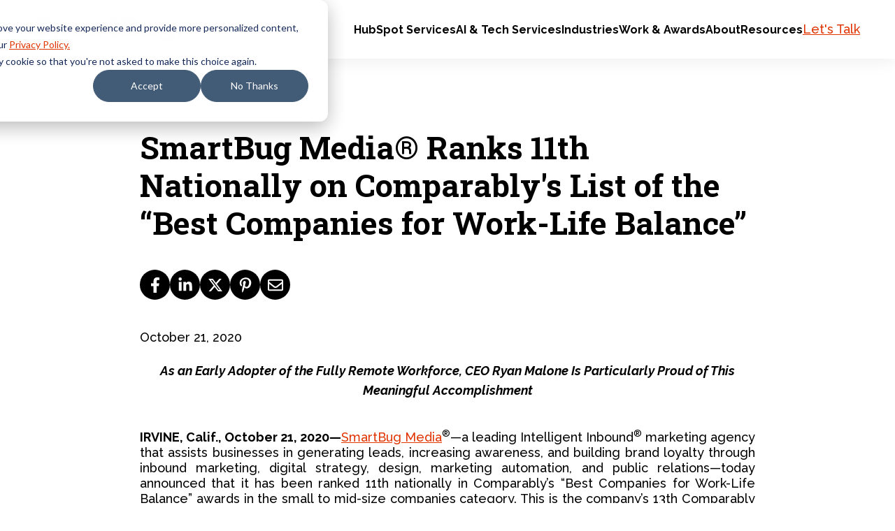

--- FILE ---
content_type: text/html; charset=UTF-8
request_url: https://www.smartbugmedia.com/inbound-marketing-agency/news-releases/comparably-work-life-balance-2020
body_size: 17912
content:
<!doctype html><html lang="en-us"><head>
    <meta charset="utf-8">
    
      
        <title>SmartBug Media® Ranks 11th Nationally on Comparably's List of the “Best Companies for Work-Life Balance” | SmartBug Media®</title>
      
    
    
      <link rel="shortcut icon" href="https://www.smartbugmedia.com/hubfs/_sbm_2017/Shared%20Assets/favicon.ico">
    
    <meta name="description" content="SmartBug ranked 11th nationally in Comparably’s “Best Companies for Work-Life Balance” awards in the small to mid-size companies category, reinforcing the success of its remote workforce model and the core elements of its workplace culture.">
    <link rel="preconnect" href="https://fonts.googleapis.com">
    <link rel="preconnect" href="https://fonts.gstatic.com" crossorigin>
    <link rel="preload" as="style" href="https://fonts.googleapis.com/css2?family=Raleway:ital,wght@0,400;0,500;0,700;1,400;1,500;1,700&amp;family=Roboto+Slab:wght@400;500;600;700&amp;display=swap">
    <link rel="stylesheet" href="https://fonts.googleapis.com/css2?family=Raleway:ital,wght@0,400;0,500;0,700;1,400;1,500;1,700&amp;family=Roboto+Slab:wght@400;500;600;700&amp;display=swap" media="print" onload="this.media='all'">
    <noscript>
      <link rel="stylesheet" href="https://fonts.googleapis.com/css2?family=Raleway:ital,wght@0,400;0,500;0,700;1,400;1,500;1,700&amp;family=Roboto+Slab:wght@400;500;600;700&amp;display=swap">
    </noscript>
    
    
    
    
    
    <meta name="viewport" content="width=device-width, initial-scale=1">

    
    <meta property="og:description" content="SmartBug ranked 11th nationally in Comparably’s “Best Companies for Work-Life Balance” awards in the small to mid-size companies category, reinforcing the success of its remote workforce model and the core elements of its workplace culture.">
    <meta property="og:title" content="SmartBug Media® Ranks 11th Nationally on Comparably's List of the “Best Companies for Work-Life Balance”">
    <meta name="twitter:description" content="SmartBug ranked 11th nationally in Comparably’s “Best Companies for Work-Life Balance” awards in the small to mid-size companies category, reinforcing the success of its remote workforce model and the core elements of its workplace culture.">
    <meta name="twitter:title" content="SmartBug Media® Ranks 11th Nationally on Comparably's List of the “Best Companies for Work-Life Balance”">

    

    
    <style>
a.cta_button{-moz-box-sizing:content-box !important;-webkit-box-sizing:content-box !important;box-sizing:content-box !important;vertical-align:middle}.hs-breadcrumb-menu{list-style-type:none;margin:0px 0px 0px 0px;padding:0px 0px 0px 0px}.hs-breadcrumb-menu-item{float:left;padding:10px 0px 10px 10px}.hs-breadcrumb-menu-divider:before{content:'›';padding-left:10px}.hs-featured-image-link{border:0}.hs-featured-image{float:right;margin:0 0 20px 20px;max-width:50%}@media (max-width: 568px){.hs-featured-image{float:none;margin:0;width:100%;max-width:100%}}.hs-screen-reader-text{clip:rect(1px, 1px, 1px, 1px);height:1px;overflow:hidden;position:absolute !important;width:1px}
</style>


  <style>
		.news-post__social--top {
			margin: 4rem 0;
		}
		.news-post__social--bottom {
			margin-top: 4rem;
		}
	</style>

<link class="hs-async-css" rel="preload" href="https://www.smartbugmedia.com/hubfs/hub_generated/template_assets/1/103990829466/1768592006890/template_aos.min.css" as="style" onload="this.onload=null;this.rel='stylesheet'">
<noscript><link rel="stylesheet" href="https://www.smartbugmedia.com/hubfs/hub_generated/template_assets/1/103990829466/1768592006890/template_aos.min.css"></noscript>
<link rel="stylesheet" href="https://www.smartbugmedia.com/hubfs/hub_generated/template_assets/1/87595689522/1768592004508/template_main.min.css">
<link rel="stylesheet" href="https://www.smartbugmedia.com/hubfs/hub_generated/module_assets/1/115635744027/1741479621341/module_alert-bar.min.css">
<link rel="stylesheet" href="https://www.smartbugmedia.com/hubfs/hub_generated/module_assets/1/177510946100/1748357731143/module_mega-menu-alt.min.css">
<link rel="stylesheet" href="https://www.smartbugmedia.com/hubfs/hub_generated/module_assets/1/153407731249/1741479673430/module_language-switcher.min.css">
<link rel="stylesheet" href="https://www.smartbugmedia.com/hubfs/hub_generated/module_assets/1/103838015767/1741479565631/module_social-sharing.min.css">

  <style>
    .social-sharing__icon {
      display: grid;
			place-content: center;
      width: 4.3rem;
      height: 4.3rem;
      border-radius: 50%;
			background-color: var(--black);
    }
    .social-sharing__icon > svg {
      display: block;
      width: 2.2rem;
      height: 2.2rem;
			color: var(--white);
    }
		.social-sharing__icon:hover,
		.social-sharing__icon:active,
		.social-sharing__icon:focus {
			background-color: var(--primary-color);
		}
  </style>

<link rel="stylesheet" href="https://www.smartbugmedia.com/hubfs/hub_generated/module_assets/1/177448151057/1741479741824/module_footer-menu-alt.min.css">
<link rel="stylesheet" href="https://www.smartbugmedia.com/hubfs/hub_generated/module_assets/1/91948037434/1741479469687/module_button.min.css">

<style>
  #hs_cos_wrapper_footer_button .button-wrapper {}

</style>

<link rel="stylesheet" href="https://www.smartbugmedia.com/hubfs/hub_generated/module_assets/1/91946269101/1741479467188/module_social-links.min.css">
    

    
<!--  Added by GoogleAnalytics integration -->
<script>
var _hsp = window._hsp = window._hsp || [];
_hsp.push(['addPrivacyConsentListener', function(consent) { if (consent.allowed || (consent.categories && consent.categories.analytics)) {
  (function(i,s,o,g,r,a,m){i['GoogleAnalyticsObject']=r;i[r]=i[r]||function(){
  (i[r].q=i[r].q||[]).push(arguments)},i[r].l=1*new Date();a=s.createElement(o),
  m=s.getElementsByTagName(o)[0];a.async=1;a.src=g;m.parentNode.insertBefore(a,m)
})(window,document,'script','//www.google-analytics.com/analytics.js','ga');
  ga('create','UA-25954726-1','auto');
  ga('send','pageview');
}}]);
</script>

<!-- /Added by GoogleAnalytics integration -->

<!--  Added by GoogleAnalytics4 integration -->
<script>
var _hsp = window._hsp = window._hsp || [];
window.dataLayer = window.dataLayer || [];
function gtag(){dataLayer.push(arguments);}

var useGoogleConsentModeV2 = true;
var waitForUpdateMillis = 1000;


if (!window._hsGoogleConsentRunOnce) {
  window._hsGoogleConsentRunOnce = true;

  gtag('consent', 'default', {
    'ad_storage': 'denied',
    'analytics_storage': 'denied',
    'ad_user_data': 'denied',
    'ad_personalization': 'denied',
    'wait_for_update': waitForUpdateMillis
  });

  if (useGoogleConsentModeV2) {
    _hsp.push(['useGoogleConsentModeV2'])
  } else {
    _hsp.push(['addPrivacyConsentListener', function(consent){
      var hasAnalyticsConsent = consent && (consent.allowed || (consent.categories && consent.categories.analytics));
      var hasAdsConsent = consent && (consent.allowed || (consent.categories && consent.categories.advertisement));

      gtag('consent', 'update', {
        'ad_storage': hasAdsConsent ? 'granted' : 'denied',
        'analytics_storage': hasAnalyticsConsent ? 'granted' : 'denied',
        'ad_user_data': hasAdsConsent ? 'granted' : 'denied',
        'ad_personalization': hasAdsConsent ? 'granted' : 'denied'
      });
    }]);
  }
}

gtag('js', new Date());
gtag('set', 'developer_id.dZTQ1Zm', true);
gtag('config', 'G-LCB688NKKQ');
</script>
<script async src="https://www.googletagmanager.com/gtag/js?id=G-LCB688NKKQ"></script>

<!-- /Added by GoogleAnalytics4 integration -->


<meta name="facebook-domain-verification" content="c9c5uj8vz3c1vximt9ywsy29u7todk">

<!-- Google Tag Manager -->
<script>(function(w,d,s,l,i){w[l]=w[l]||[];w[l].push({'gtm.start':
new Date().getTime(),event:'gtm.js'});var f=d.getElementsByTagName(s)[0],
j=d.createElement(s),dl=l!='dataLayer'?'&l='+l:'';j.async=true;j.src=
'https://www.googletagmanager.com/gtm.js?id='+i+dl;f.parentNode.insertBefore(j,f);
})(window,document,'script','dataLayer','GTM-MD3B4K9');</script>
<!-- End Google Tag Manager -->

<script type="text/javascript">
    (function(c,l,a,r,i,t,y){
        c[a]=c[a]||function(){(c[a].q=c[a].q||[]).push(arguments)};
        t=l.createElement(r);t.async=1;t.src="https://www.clarity.ms/tag/"+i;
        y=l.getElementsByTagName(r)[0];y.parentNode.insertBefore(t,y);
    })(window, document, "clarity", "script", "so5bv5sayw");
</script>

<style>
  div.children-inline * {         
      display: inline !important;    
  }
</style>


<link rel="amphtml" href="https://www.smartbugmedia.com/inbound-marketing-agency/news-releases/comparably-work-life-balance-2020?hs_amp=true">

<meta property="og:url" content="https://www.smartbugmedia.com/inbound-marketing-agency/news-releases/comparably-work-life-balance-2020">
<meta name="twitter:card" content="summary">
<meta name="twitter:creator" content="@smartbugmedia">

<link rel="canonical" href="https://www.smartbugmedia.com/inbound-marketing-agency/news-releases/comparably-work-life-balance-2020">

<meta property="og:type" content="article">
<link rel="alternate" type="application/rss+xml" href="https://www.smartbugmedia.com/inbound-marketing-agency/news-releases/rss.xml">
<meta name="twitter:domain" content="www.smartbugmedia.com">

<meta http-equiv="content-language" content="en-us">






    <script>
      window.markerConfig = {
        project: "671bd7d0f37c4618591d3aaf",
        source: "snippet",
      };

      !(function (e, r, a) {
        if (!e.__Marker) {
          e.__Marker = {};
          var t = [],
            n = { __cs: t };
          [
            "show",
            "hide",
            "isVisible",
            "capture",
            "cancelCapture",
            "unload",
            "reload",
            "isExtensionInstalled",
            "setReporter",
            "clearReporter",
            "setCustomData",
            "on",
            "off",
          ].forEach(function (e) {
            n[e] = function () {
              var r = Array.prototype.slice.call(arguments);
              r.unshift(e), t.push(r);
            };
          }),
            (e.Marker = n);
          var s = r.createElement("script");
          (s.async = 1), (s.src = "https://edge.marker.io/latest/shim.js");
          var i = r.getElementsByTagName("script")[0];
          i.parentNode.insertBefore(s, i);
        }
      })(window, document);
    </script>
  <meta name="generator" content="HubSpot"></head>
  <body>
<!--  Added by AdRoll integration -->
<script type="text/javascript">
  adroll_adv_id = "WBDCVVMSYVH5TFEHOVZBMA";
  adroll_pix_id = "N5PINBZHYNHBFIACLHYOFF";
  var _hsp = window._hsp = window._hsp || [];
  (function () {
      var _onload = function(){
          if (document.readyState && !/loaded|complete/.test(document.readyState)){setTimeout(_onload, 10);return}
          if (!window.__adroll_loaded){__adroll_loaded=true;setTimeout(_onload, 50);return}
          _hsp.push(['addPrivacyConsentListener', function(consent) { if (consent.allowed || (consent.categories && consent.categories.advertisement)) {
            var scr = document.createElement("script");
            var host = (("https:" == document.location.protocol) ? "https://s.adroll.com" : "http://a.adroll.com");
            scr.setAttribute('async', 'true');
            scr.type = "text/javascript";
            scr.src = host + "/j/roundtrip.js";
            ((document.getElementsByTagName('head') || [null])[0] ||
                document.getElementsByTagName('script')[0].parentNode).appendChild(scr);
          }}]);
      };
      if (window.addEventListener) {window.addEventListener('load', _onload, false);}
      else {window.attachEvent('onload', _onload)}
  }());
</script>

<!-- /Added by AdRoll integration -->

    <!-- Google Tag Manager (noscript) -->
    <noscript><iframe src="https://www.googletagmanager.com/ns.html?id=GTM-MD3B4K9" height="0" width="0" style="display: none; visibility: hidden"></iframe></noscript>
    <!-- End Google Tag Manager (noscript) -->
    <div class="body-wrapper   hs-content-id-36485147592 hs-blog-post hs-content-path-inbound-marketing-agency-news-releases-comparably- hs-content-name-smartbug-media-ranks-11th-nationally-on-comparably hs-blog-name-news-media-coverage hs-blog-id-220614798">
      
        <div data-global-resource-path="SmartBug_2023/templates/partials/header-2025.html">

<header class="header">
  

  <a href="#main-content" class="header__skip">Skip to content</a>

  

  <div class="content-wrapper">
    <div class="header__inner">
      <div class="header__logo">
        <a href="https://www.smartbugmedia.com/">
          <img src="https://www.smartbugmedia.com/hubfs/SmartBug_2023/smartbug-logo-black.svg" width="210" height="40" alt="Return to SmartBug Media homepage">
        </a>
      </div>

      <div class="header__navigation">
        <div id="hs_cos_wrapper_mega_menu" class="hs_cos_wrapper hs_cos_wrapper_widget hs_cos_wrapper_type_module" style="" data-hs-cos-general-type="widget" data-hs-cos-type="module">
<div class="mega-menu-alt">
  
  <button class="mega-menu-alt__toggle" aria-label="Menu Toggle">
    <span></span>
    <span></span>
    <span></span>
    <span></span>
  </button>

  <div class="mega-menu-alt__menu">
    <div class="mega-menu-alt__inner">

      <ul class="mega-menu-alt__list">
        
        <li class="mega-menu-alt__item">
          <button class="mega-menu-alt__link">
            <span>HubSpot Services </span>
            <svg width="9" height="11" fill="none" xmlns="http://www.w3.org/2000/svg"><path d="M9 5.5.75 10.263V.737L9 5.5Z" fill="#FF3C00" /></svg>
          </button>

          <div class="mega-menu-alt__dropdown">
            <a href="#" class="mega-menu-alt__back-link">
              <svg width="9" height="11" fill="none" xmlns="http://www.w3.org/2000/svg"><path d="M0 5.5 8.25.737v9.526L0 5.5Z" fill="#FF3C00" /></svg>
              <span>HubSpot Services </span>
            </a>
            
            <div class="mega-menu-alt__dropdown-inner mega-menu-alt__dropdown-inner--cards">

              
              
                <div class="mega-menu-alt__dropdown-cards">
                  
                  <div class="mega-menu-alt__dropdown-card">
                    
                    
                    
                    <a href="https://www.smartbugmedia.com/en/hubspot-onboarding-services-by-smartbug-media" class="mega-menu-alt__dropdown-card-link">
                      HubSpot Onboarding
                    </a>
                    <div class="mega-menu-alt__dropdown-card-description">Centralize your teams, tools, and internal processes in a single platform engineered for enhanced collaboration.</div>
                  </div>
                  
                  <div class="mega-menu-alt__dropdown-card">
                    
                    
                    
                    <a href="https://www.smartbugmedia.com/hubs-hubspot-admin" class="mega-menu-alt__dropdown-card-link">
                      HubSpot Admin
                    </a>
                    <div class="mega-menu-alt__dropdown-card-description">Offload the busywork of backend operations management with a team of HubSpot experts to guide you at every turn.</div>
                  </div>
                  
                  <div class="mega-menu-alt__dropdown-card">
                    
                    
                    
                    <a href="https://www.smartbugmedia.com/hubs-marketing" class="mega-menu-alt__dropdown-card-link">
                      Marketing Hub
                    </a>
                    <div class="mega-menu-alt__dropdown-card-description">Generate qualified leads faster and leverage the full power of HubSpot’s AI-powered marketing software.</div>
                  </div>
                  
                  <div class="mega-menu-alt__dropdown-card">
                    
                    
                    
                    <a href="https://www.smartbugmedia.com/hubs-sales" class="mega-menu-alt__dropdown-card-link">
                      Sales Hub
                    </a>
                    <div class="mega-menu-alt__dropdown-card-description">Build your pipeline and close deal after deal with HubSpot’s AI-powered sales software.</div>
                  </div>
                  
                  <div class="mega-menu-alt__dropdown-card">
                    
                    
                    
                    <a href="https://www.smartbugmedia.com/hubs-service" class="mega-menu-alt__dropdown-card-link">
                      Service Hub
                    </a>
                    <div class="mega-menu-alt__dropdown-card-description">Keep a pulse on your customers’ satisfaction with tools such as help desk, ticketing, and AI-powered support.</div>
                  </div>
                  
                  <div class="mega-menu-alt__dropdown-card">
                    
                    
                    
                    <a href="https://www.smartbugmedia.com/hubs-content" class="mega-menu-alt__dropdown-card-link">
                      Content Hub
                    </a>
                    <div class="mega-menu-alt__dropdown-card-description">Create assets and manage the impact of every campaign across the full customer journey.</div>
                  </div>
                  
                  <div class="mega-menu-alt__dropdown-card">
                    
                    
                    
                    <a href="https://www.smartbugmedia.com/hubs-commerce" class="mega-menu-alt__dropdown-card-link">
                      Commerce Hub
                    </a>
                    <div class="mega-menu-alt__dropdown-card-description">Turn full carts into cash flow with easy-to-use e-commerce tools such as invoices, quotes, and revenue reporting.</div>
                  </div>
                  
                  <div class="mega-menu-alt__dropdown-card">
                    
                    
                    
                    <a href="https://www.smartbugmedia.com/hubs-ops" class="mega-menu-alt__dropdown-card-link">
                      Data Hub
                    </a>
                    <div class="mega-menu-alt__dropdown-card-description">Sync, clean, and curate prospect and customer data for a unified, scalable view.</div>
                  </div>
                  
                  <div class="mega-menu-alt__dropdown-card">
                    
                    
                    
                    <a href="https://www.smartbugmedia.com/integrations" class="mega-menu-alt__dropdown-card-link">
                      Integrations &amp; Migrations
                    </a>
                    <div class="mega-menu-alt__dropdown-card-description">Upgrade your legacy software to systems that work the way you do with HubSpot’s fully integrated CRM. </div>
                  </div>
                  
                  <div class="mega-menu-alt__dropdown-card">
                    
                    
                    
                    <a href="https://www.smartbugmedia.com/hubspot-training" class="mega-menu-alt__dropdown-card-link">
                      HubSpot Training
                    </a>
                    <div class="mega-menu-alt__dropdown-card-description">Deepen your understanding of HubSpot’s capabilities with hands-on training, available on-site and virtually.</div>
                  </div>
                  
                  <div class="mega-menu-alt__dropdown-card">
                    
                    
                    
                    <a href="https://www.smartbugmedia.com/hubspot-breeze-ai-smartbug-media" class="mega-menu-alt__dropdown-card-link">
                      Breeze AI Onboarding
                    </a>
                    <div class="mega-menu-alt__dropdown-card-description">Stay ahead of the competition with AI solutions designed to accelerate productivity and streamline workflows.</div>
                  </div>
                  

                  
                  
                  
                  <a href="https://www.smartbugmedia.com/inbound-marketing-agency/news-releases/smartbug-media-named-2024-hubspot-north-american-partner-of-the-year" class="mega-menu-alt__dropdown-award">
                    
                    
                    
                    <img src="https://www.smartbugmedia.com/hs-fs/hubfs/hubspot-poy-2024-horizontal.png?width=360&amp;height=91&amp;name=hubspot-poy-2024-horizontal.png" alt="HubSpot 2024 Impact Awards Partner of the Year" loading="lazy" width="360" height="91" srcset="https://www.smartbugmedia.com/hs-fs/hubfs/hubspot-poy-2024-horizontal.png?width=180&amp;height=46&amp;name=hubspot-poy-2024-horizontal.png 180w, https://www.smartbugmedia.com/hs-fs/hubfs/hubspot-poy-2024-horizontal.png?width=360&amp;height=91&amp;name=hubspot-poy-2024-horizontal.png 360w, https://www.smartbugmedia.com/hs-fs/hubfs/hubspot-poy-2024-horizontal.png?width=540&amp;height=137&amp;name=hubspot-poy-2024-horizontal.png 540w, https://www.smartbugmedia.com/hs-fs/hubfs/hubspot-poy-2024-horizontal.png?width=720&amp;height=182&amp;name=hubspot-poy-2024-horizontal.png 720w, https://www.smartbugmedia.com/hs-fs/hubfs/hubspot-poy-2024-horizontal.png?width=900&amp;height=228&amp;name=hubspot-poy-2024-horizontal.png 900w, https://www.smartbugmedia.com/hs-fs/hubfs/hubspot-poy-2024-horizontal.png?width=1080&amp;height=273&amp;name=hubspot-poy-2024-horizontal.png 1080w" sizes="(max-width: 360px) 100vw, 360px">
                  </a>
                  
                </div>
              
                
                <div class="mega-menu-alt__dropdown-sidebar">
                  
                  <div class="mega-menu-alt__column-heading">Industries We Serve</div>
                  
                  <div class="mega-menu-alt__column-links">
                    
                    
                    
                    <a href="https://www.smartbugmedia.com/healthcare-marketing" class="mega-menu-alt__column-link">
                      Healthcare
                    </a>
                    
                    
                    
                    <a href="https://www.smartbugmedia.com/senior-living-crm" class="mega-menu-alt__column-link">
                      Senior Living
                    </a>
                    
                    
                    
                    <a href="https://www.smartbugmedia.com/manufacturing" class="mega-menu-alt__column-link">
                      Manufacturing
                    </a>
                    
                    
                    
                    <a href="https://www.smartbugmedia.com/industry-saas" class="mega-menu-alt__column-link">
                      SaaS
                    </a>
                    
                    
                    
                    <a href="https://www.smartbugmedia.com/industry-financial-banks-credit-unions" class="mega-menu-alt__column-link">
                      Finance
                    </a>
                    
                    
                    
                    <a href="https://www.smartbugmedia.com/franchise-marketing" class="mega-menu-alt__column-link">
                      Franchise
                    </a>
                    
                    
                    
                    <a href="https://www.smartbugmedia.com/education" class="mega-menu-alt__column-link">
                      Education
                    </a>
                    
                  </div>
                </div>
                

              
              
            </div>

          </div>
        </li>
        
        <li class="mega-menu-alt__item">
          <button class="mega-menu-alt__link">
            <span>AI &amp; Tech Services</span>
            <svg width="9" height="11" fill="none" xmlns="http://www.w3.org/2000/svg"><path d="M9 5.5.75 10.263V.737L9 5.5Z" fill="#FF3C00" /></svg>
          </button>

          <div class="mega-menu-alt__dropdown">
            <a href="#" class="mega-menu-alt__back-link">
              <svg width="9" height="11" fill="none" xmlns="http://www.w3.org/2000/svg"><path d="M0 5.5 8.25.737v9.526L0 5.5Z" fill="#FF3C00" /></svg>
              <span>AI &amp; Tech Services</span>
            </a>
            
            <div class="mega-menu-alt__dropdown-inner mega-menu-alt__dropdown-inner--columns">

              
              
                
								<div class="mega-menu-alt__column">
                  
                  <div class="mega-menu-alt__column-heading">Services</div>
                  
                  <div class="mega-menu-alt__column-links">
										
										<span>
											
											
											<a href="https://www.smartbugmedia.com/ai-services" class="mega-menu-alt__column-link">
												AI Agents &amp; Development
											</a>
											
										</span>
										
										<span>
											
											
											<a href="https://www.smartbugmedia.com/web-design-and-development" class="mega-menu-alt__column-link">
												Website Development
											</a>
											
										</span>
										
										<span>
											
											
											<a href="https://www.smartbugmedia.com/ecommerce-development" class="mega-menu-alt__column-link">
												E-commerce
											</a>
											
										</span>
										
										<span>
											
											
											<a href="https://www.smartbugmedia.com/custom-web-apps" class="mega-menu-alt__column-link">
												Web Apps
											</a>
											
										</span>
										
										<span>
											
											
											<a href="https://www.smartbugmedia.com/integrations" class="mega-menu-alt__column-link">
												Integrations &amp; Migrations
											</a>
											
										</span>
										
									</div>
								</div>
                
								<div class="mega-menu-alt__column">
                  
                  <div class="mega-menu-alt__column-heading">Platforms</div>
                  
                  <div class="mega-menu-alt__column-links">
										
										<span>
											
											
											<a href="https://www.smartbugmedia.com/web-design/wordpress" class="mega-menu-alt__column-link">
												WordPress
											</a>
											
										</span>
										
										<span>
											
											
											<a href="https://www.smartbugmedia.com/craft-cms" class="mega-menu-alt__column-link">
												Craft CMS
											</a>
											
										</span>
										
										<span>
											
											
											<a href="https://www.smartbugmedia.com/magento-ecommerce-website" class="mega-menu-alt__column-link">
												Magento / Adobe Commerce
											</a>
											
										</span>
										
										<span>
											
											
											<a href="https://www.smartbugmedia.com/shopify-services" class="mega-menu-alt__column-link">
												Shopify
											</a>
											
										</span>
										
										<span>
											
											
											<a href="https://www.smartbugmedia.com/hubs-content" class="mega-menu-alt__column-link">
												HubSpot
											</a>
											
										</span>
										
									</div>
								</div>
                
								<div class="mega-menu-alt__column">
                  
                  <div class="mega-menu-alt__column-heading">Solutions</div>
                  
                  <div class="mega-menu-alt__column-links">
										
										<span>
											
											
											<a href="https://www.smartbugmedia.com/demand-generation-services" class="mega-menu-alt__column-link">
												Demand Generation
											</a>
											
										</span>
										
										<span>
											
											
											<a href="https://www.smartbugmedia.com/sales-enablement" class="mega-menu-alt__column-link">
												Sales Enablement
											</a>
											
										</span>
										
										<span>
											
											
											<a href="https://www.smartbugmedia.com/paid-search-paid-social" class="mega-menu-alt__column-link">
												Paid Media
											</a>
											
										</span>
										
										<span>
											
											
											<a href="https://www.smartbugmedia.com/revenue-operations" class="mega-menu-alt__column-link">
												Revenue Operations
											</a>
											
										</span>
										
										<span>
											
											
											<a href="https://www.smartbugmedia.com/customer-success" class="mega-menu-alt__column-link">
												Customer Success
											</a>
											
										</span>
										
									</div>
								</div>
                
                
								<div class="mega-menu-alt__column mega-menu-alt__column--ctas">
									
									<div class="mega-menu-alt__column-ctas">
										
										<div class="mega-menu-alt__column-cta mega-menu-alt__column-cta--portrait mega-menu-alt__column-cta--gray">
											
											<div class="mega-menu-alt__column-cta-heading">How is your team's AI maturity?</div>
											
											
											<a href="https://www.smartbugmedia.com/ai-adoption-digital-maturity-diagnostic" class="mega-menu-alt__column-cta-link">
												<span>Download the free diagnostic and roadmapping tool</span>
												<svg xmlns="http://www.w3.org/2000/svg" width="11" height="8" fill="none"><path fill-rule="evenodd" clip-rule="evenodd" d="M0 4c0-.103.041-.202.115-.275a.395.395 0 0 1 .278-.114h9.265L7.186 1.165A.387.387 0 0 1 7.464.5c.104 0 .204.041.278.114l3.143 3.11a.388.388 0 0 1 0 .551L7.742 7.386a.395.395 0 0 1-.672-.275c0-.104.042-.203.116-.276L9.658 4.39H.393a.395.395 0 0 1-.278-.114A.387.387 0 0 1 0 4Z" fill="currentColor" /></svg>
											</a>
                      
                      
                      
                      
                      
                      <img src="https://www.smartbugmedia.com/hs-fs/hubfs/SmartBug_2023/ai-illustration.png?width=280&amp;height=166&amp;name=ai-illustration.png" alt="ai-illustration" class="mega-menu-alt__column-cta-image" loading="lazy" width="280" height="166" srcset="https://www.smartbugmedia.com/hs-fs/hubfs/SmartBug_2023/ai-illustration.png?width=140&amp;height=83&amp;name=ai-illustration.png 140w, https://www.smartbugmedia.com/hs-fs/hubfs/SmartBug_2023/ai-illustration.png?width=280&amp;height=166&amp;name=ai-illustration.png 280w, https://www.smartbugmedia.com/hs-fs/hubfs/SmartBug_2023/ai-illustration.png?width=420&amp;height=249&amp;name=ai-illustration.png 420w, https://www.smartbugmedia.com/hs-fs/hubfs/SmartBug_2023/ai-illustration.png?width=560&amp;height=332&amp;name=ai-illustration.png 560w, https://www.smartbugmedia.com/hs-fs/hubfs/SmartBug_2023/ai-illustration.png?width=700&amp;height=415&amp;name=ai-illustration.png 700w, https://www.smartbugmedia.com/hs-fs/hubfs/SmartBug_2023/ai-illustration.png?width=840&amp;height=498&amp;name=ai-illustration.png 840w" sizes="(max-width: 280px) 100vw, 280px">
                      
                      
										</div>
										
									</div>
								</div>
								
                

              
              
            </div>

          </div>
        </li>
        
        <li class="mega-menu-alt__item">
          <button class="mega-menu-alt__link">
            <span>Industries</span>
            <svg width="9" height="11" fill="none" xmlns="http://www.w3.org/2000/svg"><path d="M9 5.5.75 10.263V.737L9 5.5Z" fill="#FF3C00" /></svg>
          </button>

          <div class="mega-menu-alt__dropdown">
            <a href="#" class="mega-menu-alt__back-link">
              <svg width="9" height="11" fill="none" xmlns="http://www.w3.org/2000/svg"><path d="M0 5.5 8.25.737v9.526L0 5.5Z" fill="#FF3C00" /></svg>
              <span>Industries</span>
            </a>
            
            <div class="mega-menu-alt__dropdown-inner mega-menu-alt__dropdown-inner--columns">

              
              
                
								<div class="mega-menu-alt__column">
                  
                  <div class="mega-menu-alt__column-heading">Industries SmartBug Media Serves</div>
                  
                  <div class="mega-menu-alt__column-links">
										
										<span>
											
											
											<a href="https://www.smartbugmedia.com/healthcare-marketing" class="mega-menu-alt__column-link">
												Healthcare
											</a>
											
										</span>
										
										<span>
											
											
											<a href="https://www.smartbugmedia.com/senior-living-crm" class="mega-menu-alt__column-link">
												Senior Living
											</a>
											
										</span>
										
										<span>
											
											
											<a href="https://www.smartbugmedia.com/manufacturing" class="mega-menu-alt__column-link">
												Manufacturing
											</a>
											
										</span>
										
										<span>
											
											
											<a href="https://www.smartbugmedia.com/industry-saas" class="mega-menu-alt__column-link">
												SaaS
											</a>
											
										</span>
										
										<span>
											
											
											<a href="https://www.smartbugmedia.com/industry-financial-banks-credit-unions" class="mega-menu-alt__column-link">
												Finance
											</a>
											
										</span>
										
										<span>
											
											
											<a href="https://www.smartbugmedia.com/franchise-marketing" class="mega-menu-alt__column-link">
												Franchise
											</a>
											
										</span>
										
										<span>
											
											
											<a href="https://www.smartbugmedia.com/education" class="mega-menu-alt__column-link">
												Education
											</a>
											
										</span>
										
									</div>
								</div>
                
								<div class="mega-menu-alt__column">
                  
                  <div class="mega-menu-alt__column-heading">Popular Case Studies</div>
                  
                  <div class="mega-menu-alt__column-links">
										
										<span>
											
											
											<a href="https://www.smartbugmedia.com/custom-site-generator-saves-thousands-of-hours-for-senior-living-provider" class="mega-menu-alt__column-link">
												Senior Living
											</a>
											
											<div class="mega-menu-alt__column-description">300+ websites created with one click—saving 9,000+ hours and $300K through custom automation while maintaining brand consistency across locations.</div>
											
										</span>
										
										<span>
											
											
											<a href="https://www.smartbugmedia.com/ai-agent-boosts-patient-engagement-and-leads" class="mega-menu-alt__column-link">
												Healthcare
											</a>
											
											<div class="mega-menu-alt__column-description">AI agent boosts patient engagement by 139%, increases referrals by 123%, and improves booking rates by 50% through empathetic, HIPAA-compliant interactions.</div>
											
										</span>
										
										<span>
											
											
											<a href="https://www.smartbugmedia.com/case-studies/custom-crm-integration-aligns-revenue-teams-by-increasing-data-visibility-platform-usability" class="mega-menu-alt__column-link">
												Manufacturing
											</a>
											
											<div class="mega-menu-alt__column-description">HubSpot CRM integration aligns revenue teams with 360° customer journey visibility, cutting data management time by 5% through unified sales processes.</div>
											
										</span>
										
										<span>
											
											
											<a href="https://www.smartbugmedia.com/custom-hubspot-api-surpasses-enrollment-goal-for-lmeg" class="mega-menu-alt__column-link">
												Higher Education
											</a>
											
											<div class="mega-menu-alt__column-description">Custom API exceeds enrollment goals by 252-418% in under three months, converting 35% of leads to students with 50%+ automated outreach.</div>
											
										</span>
										
										<span>
											
											
											<a href="https://www.smartbugmedia.com/client-success?type=.project_type-case_studies#type=.project_type-case_studies" class="mega-menu-alt__column-link mega-menu-alt__column-link--featured">
												View All Case Studies
											</a>
											
										</span>
										
									</div>
								</div>
                
                
								<div class="mega-menu-alt__column mega-menu-alt__column--ctas">
									
									<div class="mega-menu-alt__column-heading">Industry Guides</div>
									
									<div class="mega-menu-alt__column-ctas">
										
										<div class="mega-menu-alt__column-cta mega-menu-alt__column-cta--landscape mega-menu-alt__column-cta-- mega-menu-alt__column-cta--teal">
											
											<div class="mega-menu-alt__column-cta-overline">Guide</div>
											
											<div class="mega-menu-alt__column-cta-heading">HubSpot for Healthcare: The Ultimate Guide to Transforming Patient and Provider Engagement</div>
											
											
											<a href="https://www.smartbugmedia.com/the-ultimate-guide-to-transforming-patient-and-provider-engagement" class="mega-menu-alt__column-cta-link">
												<span>Get Access</span>
												<svg xmlns="http://www.w3.org/2000/svg" width="11" height="8" fill="none"><path fill-rule="evenodd" clip-rule="evenodd" d="M0 4c0-.103.041-.202.115-.275a.395.395 0 0 1 .278-.114h9.265L7.186 1.165A.387.387 0 0 1 7.464.5c.104 0 .204.041.278.114l3.143 3.11a.388.388 0 0 1 0 .551L7.742 7.386a.395.395 0 0 1-.672-.275c0-.104.042-.203.116-.276L9.658 4.39H.393a.395.395 0 0 1-.278-.114A.387.387 0 0 1 0 4Z" fill="currentColor" /></svg>
											</a>
                      
										</div>
										
										<div class="mega-menu-alt__column-cta mega-menu-alt__column-cta--landscape mega-menu-alt__column-cta-- mega-menu-alt__column-cta--yellow">
											
											<div class="mega-menu-alt__column-cta-overline">Guide</div>
											
											<div class="mega-menu-alt__column-cta-heading">How to Increase Occupancy with a Senior Living CRM</div>
											
											
											<a href="https://www.smartbugmedia.com/how-to-improve-operations-with-a-senior-living-crm-smartbug-media" class="mega-menu-alt__column-cta-link">
												<span>Read Now</span>
												<svg xmlns="http://www.w3.org/2000/svg" width="11" height="8" fill="none"><path fill-rule="evenodd" clip-rule="evenodd" d="M0 4c0-.103.041-.202.115-.275a.395.395 0 0 1 .278-.114h9.265L7.186 1.165A.387.387 0 0 1 7.464.5c.104 0 .204.041.278.114l3.143 3.11a.388.388 0 0 1 0 .551L7.742 7.386a.395.395 0 0 1-.672-.275c0-.104.042-.203.116-.276L9.658 4.39H.393a.395.395 0 0 1-.278-.114A.387.387 0 0 1 0 4Z" fill="currentColor" /></svg>
											</a>
                      
										</div>
										
									</div>
								</div>
								
                

              
              
            </div>

          </div>
        </li>
        
        <li class="mega-menu-alt__item">
          <button class="mega-menu-alt__link">
            <span>Work &amp; Awards</span>
            <svg width="9" height="11" fill="none" xmlns="http://www.w3.org/2000/svg"><path d="M9 5.5.75 10.263V.737L9 5.5Z" fill="#FF3C00" /></svg>
          </button>

          <div class="mega-menu-alt__dropdown">
            <a href="#" class="mega-menu-alt__back-link">
              <svg width="9" height="11" fill="none" xmlns="http://www.w3.org/2000/svg"><path d="M0 5.5 8.25.737v9.526L0 5.5Z" fill="#FF3C00" /></svg>
              <span>Work &amp; Awards</span>
            </a>
            
            <div class="mega-menu-alt__dropdown-inner mega-menu-alt__dropdown-inner--columns">

              
              
                
								<div class="mega-menu-alt__column">
                  
                  <div class="mega-menu-alt__column-heading">Work &amp; Awards</div>
                  
                  <div class="mega-menu-alt__column-links">
										
										<span>
											
											
											<a href="https://www.smartbugmedia.com/client-success?type=.project_type-case_studies#type=.project_type-case_studies" class="mega-menu-alt__column-link">
												Case Studies
											</a>
											
										</span>
										
										<span>
											
											
											<a href="https://www.smartbugmedia.com/client-success" class="mega-menu-alt__column-link">
												Portfolio
											</a>
											
										</span>
										
										<span>
											
											
											<a href="https://www.smartbugmedia.com/testimonials" class="mega-menu-alt__column-link">
												Client Testimonials
											</a>
											
										</span>
										
										<span>
											
											
											<a href="https://www.smartbugmedia.com/smartbug-awards" class="mega-menu-alt__column-link">
												Awards
											</a>
											
										</span>
										
									</div>
								</div>
                
                
								<div class="mega-menu-alt__column mega-menu-alt__column--ctas">
									
									<div class="mega-menu-alt__column-heading">Recent Case Studies</div>
									
									<div class="mega-menu-alt__column-ctas mega-menu-alt__column-ctas--2">
										
										<div class="mega-menu-alt__column-cta mega-menu-alt__column-cta--landscape mega-menu-alt__column-cta-- mega-menu-alt__column-cta--teal">
											
											<div class="mega-menu-alt__column-cta-overline">Healthcare | Union EAP</div>
											
											<div class="mega-menu-alt__column-cta-heading">How a Strategic HubSpot Implementation Made HIPAA Compliance and Case Management a Breeze for Union EAP</div>
											
											
											<a href="https://www.smartbugmedia.com/hubspot-helps-simplify-hipaa-compliance-and-case-management-for-eap" class="mega-menu-alt__column-cta-link">
												<span>Read the Case Study</span>
												<svg xmlns="http://www.w3.org/2000/svg" width="11" height="8" fill="none"><path fill-rule="evenodd" clip-rule="evenodd" d="M0 4c0-.103.041-.202.115-.275a.395.395 0 0 1 .278-.114h9.265L7.186 1.165A.387.387 0 0 1 7.464.5c.104 0 .204.041.278.114l3.143 3.11a.388.388 0 0 1 0 .551L7.742 7.386a.395.395 0 0 1-.672-.275c0-.104.042-.203.116-.276L9.658 4.39H.393a.395.395 0 0 1-.278-.114A.387.387 0 0 1 0 4Z" fill="currentColor" /></svg>
											</a>
                      
										</div>
										
										<div class="mega-menu-alt__column-cta mega-menu-alt__column-cta--landscape mega-menu-alt__column-cta-- mega-menu-alt__column-cta--red">
											
											<div class="mega-menu-alt__column-cta-overline">Senior Living | Wesley Life</div>
											
											<div class="mega-menu-alt__column-cta-heading">How a Leading Senior Living Provider Used HubSpot Marketing Hub to Reduce Time-to-Move-In by 89 Days</div>
											
											
											<a href="https://www.smartbugmedia.com/modernizing-senior-living-lead-capture" class="mega-menu-alt__column-cta-link">
												<span>Read the Case Study</span>
												<svg xmlns="http://www.w3.org/2000/svg" width="11" height="8" fill="none"><path fill-rule="evenodd" clip-rule="evenodd" d="M0 4c0-.103.041-.202.115-.275a.395.395 0 0 1 .278-.114h9.265L7.186 1.165A.387.387 0 0 1 7.464.5c.104 0 .204.041.278.114l3.143 3.11a.388.388 0 0 1 0 .551L7.742 7.386a.395.395 0 0 1-.672-.275c0-.104.042-.203.116-.276L9.658 4.39H.393a.395.395 0 0 1-.278-.114A.387.387 0 0 1 0 4Z" fill="currentColor" /></svg>
											</a>
                      
										</div>
										
									</div>
								</div>
								
                

              
              
            </div>

          </div>
        </li>
        
        <li class="mega-menu-alt__item">
          <button class="mega-menu-alt__link">
            <span>About</span>
            <svg width="9" height="11" fill="none" xmlns="http://www.w3.org/2000/svg"><path d="M9 5.5.75 10.263V.737L9 5.5Z" fill="#FF3C00" /></svg>
          </button>

          <div class="mega-menu-alt__dropdown">
            <a href="#" class="mega-menu-alt__back-link">
              <svg width="9" height="11" fill="none" xmlns="http://www.w3.org/2000/svg"><path d="M0 5.5 8.25.737v9.526L0 5.5Z" fill="#FF3C00" /></svg>
              <span>About</span>
            </a>
            
            <div class="mega-menu-alt__dropdown-inner mega-menu-alt__dropdown-inner--columns">

              
              
                
								<div class="mega-menu-alt__column">
                  
                  <div class="mega-menu-alt__column-heading">The Company</div>
                  
                  <div class="mega-menu-alt__column-links">
										
										<span>
											
											
											<a href="https://www.smartbugmedia.com/about-us" class="mega-menu-alt__column-link">
												Our Story
											</a>
											
										</span>
										
										<span>
											
											
											<a href="https://www.smartbugmedia.com/meet-the-team" class="mega-menu-alt__column-link">
												Meet the Team
											</a>
											
										</span>
										
										<span>
											
											
											<a href="https://www.smartbugmedia.com/technology-partners" class="mega-menu-alt__column-link">
												Partnerships
											</a>
											
										</span>
										
										<span>
											
											
											<a href="https://www.smartbugmedia.com/inbound-marketing-events" class="mega-menu-alt__column-link">
												Events
											</a>
											
										</span>
										
										<span>
											
											
											<a href="https://www.smartbugmedia.com/inbound-marketing-agency/news-releases" class="mega-menu-alt__column-link">
												Press
											</a>
											
										</span>
										
									</div>
								</div>
                
								<div class="mega-menu-alt__column">
                  
                  <div class="mega-menu-alt__column-heading">Careers</div>
                  
                  <div class="mega-menu-alt__column-links">
										
										<span>
											
											
											<a href="https://www.smartbugmedia.com/inbound-marketing-agency/careers" class="mega-menu-alt__column-link">
												Job Listings
											</a>
											
										</span>
										
										<span>
											
											
											<a href="https://www.smartbugmedia.com/culture-and-careers" class="mega-menu-alt__column-link">
												SmartBug Culture
											</a>
											
										</span>
										
										<span>
											
											
											<a href="https://www.smartbugmedia.com/smartbugapalooza-leadership-and-development-conference" class="mega-menu-alt__column-link">
												SmartBug Palooza
											</a>
											
										</span>
										
										<span>
											
											
											<a href="https://www.smartbugmedia.com/core-values" class="mega-menu-alt__column-link">
												Our Core Values
											</a>
											
										</span>
										
									</div>
								</div>
                
                
                
                <div class="mega-menu-alt__column mega-menu-alt__column--callout">
                  
                  <div class="mega-menu-alt__column-headshot">
                    <img src="https://www.smartbugmedia.com/hs-fs/hubfs/social-suggested-images/www.smartbugmedia.comhs-fshubfsAbout%20Team%20Page%20-%20HeadshotsMega%20MenuMegaMenuAvatar-Alicia.jpg?width=80&amp;height=80&amp;name=www.smartbugmedia.comhs-fshubfsAbout%20Team%20Page%20-%20HeadshotsMega%20MenuMegaMenuAvatar-Alicia.jpg" alt="silly picture of Alicia" loading="lazy" width="80" height="80" srcset="https://www.smartbugmedia.com/hs-fs/hubfs/social-suggested-images/www.smartbugmedia.comhs-fshubfsAbout%20Team%20Page%20-%20HeadshotsMega%20MenuMegaMenuAvatar-Alicia.jpg?width=40&amp;height=40&amp;name=www.smartbugmedia.comhs-fshubfsAbout%20Team%20Page%20-%20HeadshotsMega%20MenuMegaMenuAvatar-Alicia.jpg 40w, https://www.smartbugmedia.com/hs-fs/hubfs/social-suggested-images/www.smartbugmedia.comhs-fshubfsAbout%20Team%20Page%20-%20HeadshotsMega%20MenuMegaMenuAvatar-Alicia.jpg?width=80&amp;height=80&amp;name=www.smartbugmedia.comhs-fshubfsAbout%20Team%20Page%20-%20HeadshotsMega%20MenuMegaMenuAvatar-Alicia.jpg 80w, https://www.smartbugmedia.com/hs-fs/hubfs/social-suggested-images/www.smartbugmedia.comhs-fshubfsAbout%20Team%20Page%20-%20HeadshotsMega%20MenuMegaMenuAvatar-Alicia.jpg?width=120&amp;height=120&amp;name=www.smartbugmedia.comhs-fshubfsAbout%20Team%20Page%20-%20HeadshotsMega%20MenuMegaMenuAvatar-Alicia.jpg 120w, https://www.smartbugmedia.com/hs-fs/hubfs/social-suggested-images/www.smartbugmedia.comhs-fshubfsAbout%20Team%20Page%20-%20HeadshotsMega%20MenuMegaMenuAvatar-Alicia.jpg?width=160&amp;height=160&amp;name=www.smartbugmedia.comhs-fshubfsAbout%20Team%20Page%20-%20HeadshotsMega%20MenuMegaMenuAvatar-Alicia.jpg 160w, https://www.smartbugmedia.com/hs-fs/hubfs/social-suggested-images/www.smartbugmedia.comhs-fshubfsAbout%20Team%20Page%20-%20HeadshotsMega%20MenuMegaMenuAvatar-Alicia.jpg?width=200&amp;height=200&amp;name=www.smartbugmedia.comhs-fshubfsAbout%20Team%20Page%20-%20HeadshotsMega%20MenuMegaMenuAvatar-Alicia.jpg 200w, https://www.smartbugmedia.com/hs-fs/hubfs/social-suggested-images/www.smartbugmedia.comhs-fshubfsAbout%20Team%20Page%20-%20HeadshotsMega%20MenuMegaMenuAvatar-Alicia.jpg?width=240&amp;height=240&amp;name=www.smartbugmedia.comhs-fshubfsAbout%20Team%20Page%20-%20HeadshotsMega%20MenuMegaMenuAvatar-Alicia.jpg 240w" sizes="(max-width: 80px) 100vw, 80px">
                  </div>
                  
                  
                  <div class="mega-menu-alt__column-headshot">
                    <img src="https://www.smartbugmedia.com/hs-fs/hubfs/About%20Team%20Page%20-%20Headshots/Mega%20Menu/FrameMegaMenuAvatar-Adam.jpg?width=80&amp;height=80&amp;name=FrameMegaMenuAvatar-Adam.jpg" alt="silly picture of Adam" loading="lazy" width="80" height="80" srcset="https://www.smartbugmedia.com/hs-fs/hubfs/About%20Team%20Page%20-%20Headshots/Mega%20Menu/FrameMegaMenuAvatar-Adam.jpg?width=40&amp;height=40&amp;name=FrameMegaMenuAvatar-Adam.jpg 40w, https://www.smartbugmedia.com/hs-fs/hubfs/About%20Team%20Page%20-%20Headshots/Mega%20Menu/FrameMegaMenuAvatar-Adam.jpg?width=80&amp;height=80&amp;name=FrameMegaMenuAvatar-Adam.jpg 80w, https://www.smartbugmedia.com/hs-fs/hubfs/About%20Team%20Page%20-%20Headshots/Mega%20Menu/FrameMegaMenuAvatar-Adam.jpg?width=120&amp;height=120&amp;name=FrameMegaMenuAvatar-Adam.jpg 120w, https://www.smartbugmedia.com/hs-fs/hubfs/About%20Team%20Page%20-%20Headshots/Mega%20Menu/FrameMegaMenuAvatar-Adam.jpg?width=160&amp;height=160&amp;name=FrameMegaMenuAvatar-Adam.jpg 160w, https://www.smartbugmedia.com/hs-fs/hubfs/About%20Team%20Page%20-%20Headshots/Mega%20Menu/FrameMegaMenuAvatar-Adam.jpg?width=200&amp;height=200&amp;name=FrameMegaMenuAvatar-Adam.jpg 200w, https://www.smartbugmedia.com/hs-fs/hubfs/About%20Team%20Page%20-%20Headshots/Mega%20Menu/FrameMegaMenuAvatar-Adam.jpg?width=240&amp;height=240&amp;name=FrameMegaMenuAvatar-Adam.jpg 240w" sizes="(max-width: 80px) 100vw, 80px">
                  </div>
                  
                  
                  <div class="mega-menu-alt__column-headshot">
                    <img src="https://www.smartbugmedia.com/hs-fs/hubfs/About%20Team%20Page%20-%20Headshots/Mega%20Menu/FrameMegaMenuAvatar-Sarah.jpg?width=80&amp;height=80&amp;name=FrameMegaMenuAvatar-Sarah.jpg" alt="silly picture of Sarah" loading="lazy" width="80" height="80" srcset="https://www.smartbugmedia.com/hs-fs/hubfs/About%20Team%20Page%20-%20Headshots/Mega%20Menu/FrameMegaMenuAvatar-Sarah.jpg?width=40&amp;height=40&amp;name=FrameMegaMenuAvatar-Sarah.jpg 40w, https://www.smartbugmedia.com/hs-fs/hubfs/About%20Team%20Page%20-%20Headshots/Mega%20Menu/FrameMegaMenuAvatar-Sarah.jpg?width=80&amp;height=80&amp;name=FrameMegaMenuAvatar-Sarah.jpg 80w, https://www.smartbugmedia.com/hs-fs/hubfs/About%20Team%20Page%20-%20Headshots/Mega%20Menu/FrameMegaMenuAvatar-Sarah.jpg?width=120&amp;height=120&amp;name=FrameMegaMenuAvatar-Sarah.jpg 120w, https://www.smartbugmedia.com/hs-fs/hubfs/About%20Team%20Page%20-%20Headshots/Mega%20Menu/FrameMegaMenuAvatar-Sarah.jpg?width=160&amp;height=160&amp;name=FrameMegaMenuAvatar-Sarah.jpg 160w, https://www.smartbugmedia.com/hs-fs/hubfs/About%20Team%20Page%20-%20Headshots/Mega%20Menu/FrameMegaMenuAvatar-Sarah.jpg?width=200&amp;height=200&amp;name=FrameMegaMenuAvatar-Sarah.jpg 200w, https://www.smartbugmedia.com/hs-fs/hubfs/About%20Team%20Page%20-%20Headshots/Mega%20Menu/FrameMegaMenuAvatar-Sarah.jpg?width=240&amp;height=240&amp;name=FrameMegaMenuAvatar-Sarah.jpg 240w" sizes="(max-width: 80px) 100vw, 80px">
                  </div>
                  
                  
                  <div class="mega-menu-alt__column-headshot">
                    <img src="https://www.smartbugmedia.com/hs-fs/hubfs/About%20Team%20Page%20-%20Headshots/Mega%20Menu/MegaMenuAvatar-Jessica.jpg?width=80&amp;height=80&amp;name=MegaMenuAvatar-Jessica.jpg" alt="silly picture of Jessica" loading="lazy" width="80" height="80" srcset="https://www.smartbugmedia.com/hs-fs/hubfs/About%20Team%20Page%20-%20Headshots/Mega%20Menu/MegaMenuAvatar-Jessica.jpg?width=40&amp;height=40&amp;name=MegaMenuAvatar-Jessica.jpg 40w, https://www.smartbugmedia.com/hs-fs/hubfs/About%20Team%20Page%20-%20Headshots/Mega%20Menu/MegaMenuAvatar-Jessica.jpg?width=80&amp;height=80&amp;name=MegaMenuAvatar-Jessica.jpg 80w, https://www.smartbugmedia.com/hs-fs/hubfs/About%20Team%20Page%20-%20Headshots/Mega%20Menu/MegaMenuAvatar-Jessica.jpg?width=120&amp;height=120&amp;name=MegaMenuAvatar-Jessica.jpg 120w, https://www.smartbugmedia.com/hs-fs/hubfs/About%20Team%20Page%20-%20Headshots/Mega%20Menu/MegaMenuAvatar-Jessica.jpg?width=160&amp;height=160&amp;name=MegaMenuAvatar-Jessica.jpg 160w, https://www.smartbugmedia.com/hs-fs/hubfs/About%20Team%20Page%20-%20Headshots/Mega%20Menu/MegaMenuAvatar-Jessica.jpg?width=200&amp;height=200&amp;name=MegaMenuAvatar-Jessica.jpg 200w, https://www.smartbugmedia.com/hs-fs/hubfs/About%20Team%20Page%20-%20Headshots/Mega%20Menu/MegaMenuAvatar-Jessica.jpg?width=240&amp;height=240&amp;name=MegaMenuAvatar-Jessica.jpg 240w" sizes="(max-width: 80px) 100vw, 80px">
                  </div>
                  
                  
                  <div class="mega-menu-alt__column-headshot">
                    <img src="https://www.smartbugmedia.com/hs-fs/hubfs/About%20Team%20Page%20-%20Headshots/Mega%20Menu/FrameMegaMenuAvatar-Sylvain.jpg?width=80&amp;height=80&amp;name=FrameMegaMenuAvatar-Sylvain.jpg" alt="silly picture of Sylvain" loading="lazy" width="80" height="80" srcset="https://www.smartbugmedia.com/hs-fs/hubfs/About%20Team%20Page%20-%20Headshots/Mega%20Menu/FrameMegaMenuAvatar-Sylvain.jpg?width=40&amp;height=40&amp;name=FrameMegaMenuAvatar-Sylvain.jpg 40w, https://www.smartbugmedia.com/hs-fs/hubfs/About%20Team%20Page%20-%20Headshots/Mega%20Menu/FrameMegaMenuAvatar-Sylvain.jpg?width=80&amp;height=80&amp;name=FrameMegaMenuAvatar-Sylvain.jpg 80w, https://www.smartbugmedia.com/hs-fs/hubfs/About%20Team%20Page%20-%20Headshots/Mega%20Menu/FrameMegaMenuAvatar-Sylvain.jpg?width=120&amp;height=120&amp;name=FrameMegaMenuAvatar-Sylvain.jpg 120w, https://www.smartbugmedia.com/hs-fs/hubfs/About%20Team%20Page%20-%20Headshots/Mega%20Menu/FrameMegaMenuAvatar-Sylvain.jpg?width=160&amp;height=160&amp;name=FrameMegaMenuAvatar-Sylvain.jpg 160w, https://www.smartbugmedia.com/hs-fs/hubfs/About%20Team%20Page%20-%20Headshots/Mega%20Menu/FrameMegaMenuAvatar-Sylvain.jpg?width=200&amp;height=200&amp;name=FrameMegaMenuAvatar-Sylvain.jpg 200w, https://www.smartbugmedia.com/hs-fs/hubfs/About%20Team%20Page%20-%20Headshots/Mega%20Menu/FrameMegaMenuAvatar-Sylvain.jpg?width=240&amp;height=240&amp;name=FrameMegaMenuAvatar-Sylvain.jpg 240w" sizes="(max-width: 80px) 100vw, 80px">
                  </div>
                  
                  
                  <div class="mega-menu-alt__column-headshot">
                    <img src="https://www.smartbugmedia.com/hs-fs/hubfs/About%20Team%20Page%20-%20Headshots/Mega%20Menu/FrameMegaMenuAvatar-Daisy.jpg?width=80&amp;height=80&amp;name=FrameMegaMenuAvatar-Daisy.jpg" alt="silly picture of Daisy" loading="lazy" width="80" height="80" srcset="https://www.smartbugmedia.com/hs-fs/hubfs/About%20Team%20Page%20-%20Headshots/Mega%20Menu/FrameMegaMenuAvatar-Daisy.jpg?width=40&amp;height=40&amp;name=FrameMegaMenuAvatar-Daisy.jpg 40w, https://www.smartbugmedia.com/hs-fs/hubfs/About%20Team%20Page%20-%20Headshots/Mega%20Menu/FrameMegaMenuAvatar-Daisy.jpg?width=80&amp;height=80&amp;name=FrameMegaMenuAvatar-Daisy.jpg 80w, https://www.smartbugmedia.com/hs-fs/hubfs/About%20Team%20Page%20-%20Headshots/Mega%20Menu/FrameMegaMenuAvatar-Daisy.jpg?width=120&amp;height=120&amp;name=FrameMegaMenuAvatar-Daisy.jpg 120w, https://www.smartbugmedia.com/hs-fs/hubfs/About%20Team%20Page%20-%20Headshots/Mega%20Menu/FrameMegaMenuAvatar-Daisy.jpg?width=160&amp;height=160&amp;name=FrameMegaMenuAvatar-Daisy.jpg 160w, https://www.smartbugmedia.com/hs-fs/hubfs/About%20Team%20Page%20-%20Headshots/Mega%20Menu/FrameMegaMenuAvatar-Daisy.jpg?width=200&amp;height=200&amp;name=FrameMegaMenuAvatar-Daisy.jpg 200w, https://www.smartbugmedia.com/hs-fs/hubfs/About%20Team%20Page%20-%20Headshots/Mega%20Menu/FrameMegaMenuAvatar-Daisy.jpg?width=240&amp;height=240&amp;name=FrameMegaMenuAvatar-Daisy.jpg 240w" sizes="(max-width: 80px) 100vw, 80px">
                  </div>
                  
                  <div class="mega-menu-alt__column-block">
                    <div class="mega-menu-alt__column-heading mega-menu-alt__column-heading--no-underline">We're Hiring!</div>
                    <div class="mega-menu-alt__column-description">Join our award-winning team of whip-smart marketers.</div>
                    
                    
                    <a href="https://www.smartbugmedia.com/inbound-marketing-agency/careers" class="button button--text-primary mt-sm">
                      View Open Positions
                    </a>
                  </div>
                  
                  
                  <div class="mega-menu-alt__column-headshot">
                    <img src="https://www.smartbugmedia.com/hs-fs/hubfs/About%20Team%20Page%20-%20Headshots/Mega%20Menu/MegaMenuAvatar-Eliot.jpg?width=80&amp;height=80&amp;name=MegaMenuAvatar-Eliot.jpg" alt="Eliot" loading="lazy" width="80" height="80" srcset="https://www.smartbugmedia.com/hs-fs/hubfs/About%20Team%20Page%20-%20Headshots/Mega%20Menu/MegaMenuAvatar-Eliot.jpg?width=40&amp;height=40&amp;name=MegaMenuAvatar-Eliot.jpg 40w, https://www.smartbugmedia.com/hs-fs/hubfs/About%20Team%20Page%20-%20Headshots/Mega%20Menu/MegaMenuAvatar-Eliot.jpg?width=80&amp;height=80&amp;name=MegaMenuAvatar-Eliot.jpg 80w, https://www.smartbugmedia.com/hs-fs/hubfs/About%20Team%20Page%20-%20Headshots/Mega%20Menu/MegaMenuAvatar-Eliot.jpg?width=120&amp;height=120&amp;name=MegaMenuAvatar-Eliot.jpg 120w, https://www.smartbugmedia.com/hs-fs/hubfs/About%20Team%20Page%20-%20Headshots/Mega%20Menu/MegaMenuAvatar-Eliot.jpg?width=160&amp;height=160&amp;name=MegaMenuAvatar-Eliot.jpg 160w, https://www.smartbugmedia.com/hs-fs/hubfs/About%20Team%20Page%20-%20Headshots/Mega%20Menu/MegaMenuAvatar-Eliot.jpg?width=200&amp;height=200&amp;name=MegaMenuAvatar-Eliot.jpg 200w, https://www.smartbugmedia.com/hs-fs/hubfs/About%20Team%20Page%20-%20Headshots/Mega%20Menu/MegaMenuAvatar-Eliot.jpg?width=240&amp;height=240&amp;name=MegaMenuAvatar-Eliot.jpg 240w" sizes="(max-width: 80px) 100vw, 80px">
                  </div>
                  
                  
                  <div class="mega-menu-alt__column-headshot">
                    <img src="https://www.smartbugmedia.com/hs-fs/hubfs/About%20Team%20Page%20-%20Headshots/About%20menu%20-%20silly%20headshot%20-%20julie%20arsenault.png?width=80&amp;height=80&amp;name=About%20menu%20-%20silly%20headshot%20-%20julie%20arsenault.png" alt="silly picture of julie arsenault" loading="lazy" width="80" height="80" srcset="https://www.smartbugmedia.com/hs-fs/hubfs/About%20Team%20Page%20-%20Headshots/About%20menu%20-%20silly%20headshot%20-%20julie%20arsenault.png?width=40&amp;height=40&amp;name=About%20menu%20-%20silly%20headshot%20-%20julie%20arsenault.png 40w, https://www.smartbugmedia.com/hs-fs/hubfs/About%20Team%20Page%20-%20Headshots/About%20menu%20-%20silly%20headshot%20-%20julie%20arsenault.png?width=80&amp;height=80&amp;name=About%20menu%20-%20silly%20headshot%20-%20julie%20arsenault.png 80w, https://www.smartbugmedia.com/hs-fs/hubfs/About%20Team%20Page%20-%20Headshots/About%20menu%20-%20silly%20headshot%20-%20julie%20arsenault.png?width=120&amp;height=120&amp;name=About%20menu%20-%20silly%20headshot%20-%20julie%20arsenault.png 120w, https://www.smartbugmedia.com/hs-fs/hubfs/About%20Team%20Page%20-%20Headshots/About%20menu%20-%20silly%20headshot%20-%20julie%20arsenault.png?width=160&amp;height=160&amp;name=About%20menu%20-%20silly%20headshot%20-%20julie%20arsenault.png 160w, https://www.smartbugmedia.com/hs-fs/hubfs/About%20Team%20Page%20-%20Headshots/About%20menu%20-%20silly%20headshot%20-%20julie%20arsenault.png?width=200&amp;height=200&amp;name=About%20menu%20-%20silly%20headshot%20-%20julie%20arsenault.png 200w, https://www.smartbugmedia.com/hs-fs/hubfs/About%20Team%20Page%20-%20Headshots/About%20menu%20-%20silly%20headshot%20-%20julie%20arsenault.png?width=240&amp;height=240&amp;name=About%20menu%20-%20silly%20headshot%20-%20julie%20arsenault.png 240w" sizes="(max-width: 80px) 100vw, 80px">
                  </div>
                  
                  
                  <div class="mega-menu-alt__column-headshot">
                    <img src="https://www.smartbugmedia.com/hs-fs/hubfs/About%20Team%20Page%20-%20Headshots/Mega%20Menu/FrameMegaMenuAvatar-Kevin.jpg?width=80&amp;height=80&amp;name=FrameMegaMenuAvatar-Kevin.jpg" alt="silly picture of Kevin" loading="lazy" width="80" height="80" srcset="https://www.smartbugmedia.com/hs-fs/hubfs/About%20Team%20Page%20-%20Headshots/Mega%20Menu/FrameMegaMenuAvatar-Kevin.jpg?width=40&amp;height=40&amp;name=FrameMegaMenuAvatar-Kevin.jpg 40w, https://www.smartbugmedia.com/hs-fs/hubfs/About%20Team%20Page%20-%20Headshots/Mega%20Menu/FrameMegaMenuAvatar-Kevin.jpg?width=80&amp;height=80&amp;name=FrameMegaMenuAvatar-Kevin.jpg 80w, https://www.smartbugmedia.com/hs-fs/hubfs/About%20Team%20Page%20-%20Headshots/Mega%20Menu/FrameMegaMenuAvatar-Kevin.jpg?width=120&amp;height=120&amp;name=FrameMegaMenuAvatar-Kevin.jpg 120w, https://www.smartbugmedia.com/hs-fs/hubfs/About%20Team%20Page%20-%20Headshots/Mega%20Menu/FrameMegaMenuAvatar-Kevin.jpg?width=160&amp;height=160&amp;name=FrameMegaMenuAvatar-Kevin.jpg 160w, https://www.smartbugmedia.com/hs-fs/hubfs/About%20Team%20Page%20-%20Headshots/Mega%20Menu/FrameMegaMenuAvatar-Kevin.jpg?width=200&amp;height=200&amp;name=FrameMegaMenuAvatar-Kevin.jpg 200w, https://www.smartbugmedia.com/hs-fs/hubfs/About%20Team%20Page%20-%20Headshots/Mega%20Menu/FrameMegaMenuAvatar-Kevin.jpg?width=240&amp;height=240&amp;name=FrameMegaMenuAvatar-Kevin.jpg 240w" sizes="(max-width: 80px) 100vw, 80px">
                  </div>
                  
                  
                </div>
                

              
              
            </div>

          </div>
        </li>
        
        <li class="mega-menu-alt__item">
          <button class="mega-menu-alt__link">
            <span>Resources</span>
            <svg width="9" height="11" fill="none" xmlns="http://www.w3.org/2000/svg"><path d="M9 5.5.75 10.263V.737L9 5.5Z" fill="#FF3C00" /></svg>
          </button>

          <div class="mega-menu-alt__dropdown">
            <a href="#" class="mega-menu-alt__back-link">
              <svg width="9" height="11" fill="none" xmlns="http://www.w3.org/2000/svg"><path d="M0 5.5 8.25.737v9.526L0 5.5Z" fill="#FF3C00" /></svg>
              <span>Resources</span>
            </a>
            
            <div class="mega-menu-alt__dropdown-inner mega-menu-alt__dropdown-inner--columns">

              
              
                
								<div class="mega-menu-alt__column">
                  
                  <div class="mega-menu-alt__column-heading">Topic</div>
                  
                  <div class="mega-menu-alt__column-links">
										
										<span>
											
											
											<a href="https://www.smartbugmedia.com/knowledge-center#topic=.topic-marketing_strategy" class="mega-menu-alt__column-link">
												Marketing Strategy
											</a>
											
										</span>
										
										<span>
											
											
											<a href="https://www.smartbugmedia.com/knowledge-center#topic=.topic-abm" class="mega-menu-alt__column-link">
												ABM
											</a>
											
										</span>
										
										<span>
											
											
											<a href="https://www.smartbugmedia.com/knowledge-center#topic=.topic-web_design" class="mega-menu-alt__column-link">
												Web Design
											</a>
											
										</span>
										
										<span>
											
											
											<a href="https://www.smartbugmedia.com/knowledge-center#topic=.topic-sales_and_marketing_alignment" class="mega-menu-alt__column-link">
												Sales &amp; Marketing Alignment
											</a>
											
										</span>
										
										<span>
											
											
											<a href="https://www.smartbugmedia.com/knowledge-center#topic=.topic-reporting_and_attribution" class="mega-menu-alt__column-link">
												Reporting &amp; Attribution
											</a>
											
										</span>
										
										<span>
											
											
											<a href="https://www.smartbugmedia.com/knowledge-center#topic=.topic-ai" class="mega-menu-alt__column-link">
												AI
											</a>
											
										</span>
										
									</div>
								</div>
                
								<div class="mega-menu-alt__column">
                  
                  <div class="mega-menu-alt__column-heading">Function</div>
                  
                  <div class="mega-menu-alt__column-links">
										
										<span>
											
											
											<a href="https://www.smartbugmedia.com/knowledge-center#function=.function-creative" class="mega-menu-alt__column-link">
												Creative
											</a>
											
										</span>
										
										<span>
											
											
											<a href="https://www.smartbugmedia.com/knowledge-center#function=.function-paid_media" class="mega-menu-alt__column-link">
												Paid Media
											</a>
											
										</span>
										
										<span>
											
											
											<a href="https://www.smartbugmedia.com/knowledge-center#function=.function-demand_generation" class="mega-menu-alt__column-link">
												Demand Generation
											</a>
											
										</span>
										
										<span>
											
											
											<a href="https://www.smartbugmedia.com/knowledge-center#function=.function-public_relations" class="mega-menu-alt__column-link">
												Public Relations
											</a>
											
										</span>
										
									</div>
								</div>
                
								<div class="mega-menu-alt__column">
                  
                  <div class="mega-menu-alt__column-heading">Content Type</div>
                  
                  <div class="mega-menu-alt__column-links">
										
										<span>
											
											
											<a href="https://www.smartbugmedia.com/blog" class="mega-menu-alt__column-link">
												Articles
											</a>
											
										</span>
										
										<span>
											
											
											<a href="https://www.smartbugmedia.com/knowledge-center#type=.type-e-books" class="mega-menu-alt__column-link">
												E-Books
											</a>
											
										</span>
										
										<span>
											
											
											<a href="https://www.smartbugmedia.com/knowledge-center#type=.type-templates" class="mega-menu-alt__column-link">
												Templates
											</a>
											
										</span>
										
										<span>
											
											
											<a href="https://www.smartbugmedia.com/knowledge-center#type=.type-webinars" class="mega-menu-alt__column-link">
												Webinars
											</a>
											
										</span>
										
										<span>
											
											
											<a href="https://www.smartbugmedia.com/knowledge-center#type=.type-podcasts" class="mega-menu-alt__column-link">
												Podcasts
											</a>
											
										</span>
										
										<span>
											
											
											<a href="https://www.smartbugmedia.com/knowledge-center#type=.type-bootcamps" class="mega-menu-alt__column-link">
												Bootcamps
											</a>
											
										</span>
										
										<span>
											
											
											<a href="https://www.smartbugmedia.com/knowledge-center#type=.type-assessments" class="mega-menu-alt__column-link">
												Assessments
											</a>
											
										</span>
										
										<span>
											
											
											<a href="https://www.smartbugmedia.com/knowledge-center" class="mega-menu-alt__column-link mega-menu-alt__column-link--featured">
												View All Resources
											</a>
											
										</span>
										
									</div>
								</div>
                
								<div class="mega-menu-alt__column">
                  
                  <div class="mega-menu-alt__column-heading">Industries</div>
                  
                  <div class="mega-menu-alt__column-links">
										
										<span>
											
											
											<a href="https://www.smartbugmedia.com/knowledge-center#industry=.industry-healthcare" class="mega-menu-alt__column-link">
												Healthcare
											</a>
											
										</span>
										
										<span>
											
											
											<a href="https://www.smartbugmedia.com/knowledge-center#industry=.industry-senior_care" class="mega-menu-alt__column-link">
												Senior Living
											</a>
											
										</span>
										
										<span>
											
											
											<a href="https://www.smartbugmedia.com/knowledge-center#industry=.industry-manufacturing" class="mega-menu-alt__column-link">
												Manufacturing
											</a>
											
										</span>
										
										<span>
											
											
											<a href="https://www.smartbugmedia.com/knowledge-center#industry=.industry-saas" class="mega-menu-alt__column-link">
												SaaS
											</a>
											
										</span>
										
										<span>
											
											
											<a href="https://www.smartbugmedia.com/knowledge-center#industry=.industry-finance" class="mega-menu-alt__column-link">
												Finance
											</a>
											
										</span>
										
										<span>
											
											
											<a href="https://www.smartbugmedia.com/knowledge-center#industry=.industry-franchise" class="mega-menu-alt__column-link">
												Franchise
											</a>
											
										</span>
										
										<span>
											
											
											<a href="https://www.smartbugmedia.com/knowledge-center#industry=.industry-education" class="mega-menu-alt__column-link">
												Education
											</a>
											
										</span>
										
									</div>
								</div>
                
                
								<div class="mega-menu-alt__column mega-menu-alt__column--ctas">
									
									<div class="mega-menu-alt__column-heading">Recent Resources</div>
									
									<div class="mega-menu-alt__column-ctas">
										
										<div class="mega-menu-alt__column-cta mega-menu-alt__column-cta--landscape mega-menu-alt__column-cta-- mega-menu-alt__column-cta--teal">
											
											<div class="mega-menu-alt__column-cta-overline">Guide</div>
											
											<div class="mega-menu-alt__column-cta-heading">HubSpot for Healthcare: The Ultimate Guide to Transforming Patient and Provider Engagement</div>
											
											
											<a href="https://www.smartbugmedia.com/the-ultimate-guide-to-transforming-patient-and-provider-engagement" class="mega-menu-alt__column-cta-link">
												<span>Get Access</span>
												<svg xmlns="http://www.w3.org/2000/svg" width="11" height="8" fill="none"><path fill-rule="evenodd" clip-rule="evenodd" d="M0 4c0-.103.041-.202.115-.275a.395.395 0 0 1 .278-.114h9.265L7.186 1.165A.387.387 0 0 1 7.464.5c.104 0 .204.041.278.114l3.143 3.11a.388.388 0 0 1 0 .551L7.742 7.386a.395.395 0 0 1-.672-.275c0-.104.042-.203.116-.276L9.658 4.39H.393a.395.395 0 0 1-.278-.114A.387.387 0 0 1 0 4Z" fill="currentColor" /></svg>
											</a>
                      
										</div>
										
										<div class="mega-menu-alt__column-cta mega-menu-alt__column-cta--landscape mega-menu-alt__column-cta-- mega-menu-alt__column-cta--red">
											
											<div class="mega-menu-alt__column-cta-overline">Evaluation</div>
											
											<div class="mega-menu-alt__column-cta-heading">Evaluation for Sales Leaders: HubSpot Sales Hub vs. Salesforce</div>
											
											
											<a href="https://www.smartbugmedia.com/hubspot-sales-hub-vs-salesforce-evaluation-for-sales-leaders-0" class="mega-menu-alt__column-cta-link">
												<span>Take the 5-Minute Evaluation</span>
												<svg xmlns="http://www.w3.org/2000/svg" width="11" height="8" fill="none"><path fill-rule="evenodd" clip-rule="evenodd" d="M0 4c0-.103.041-.202.115-.275a.395.395 0 0 1 .278-.114h9.265L7.186 1.165A.387.387 0 0 1 7.464.5c.104 0 .204.041.278.114l3.143 3.11a.388.388 0 0 1 0 .551L7.742 7.386a.395.395 0 0 1-.672-.275c0-.104.042-.203.116-.276L9.658 4.39H.393a.395.395 0 0 1-.278-.114A.387.387 0 0 1 0 4Z" fill="currentColor" /></svg>
											</a>
                      
										</div>
										
									</div>
								</div>
								
                

              
              
            </div>

          </div>
        </li>
        
      </ul>
      
      

      <div class="mega-menu-alt__ctas">
        
        
        <span class="mega-menu-alt__cta"><span id="hs_cos_wrapper_mega_menu_" class="hs_cos_wrapper hs_cos_wrapper_widget hs_cos_wrapper_type_cta" style="" data-hs-cos-general-type="widget" data-hs-cos-type="cta"><!--HubSpot Call-to-Action Code --><span class="hs-cta-wrapper" id="hs-cta-wrapper-89150eaf-1748-49e3-8e5c-59c8fa4304a3"><span class="hs-cta-node hs-cta-89150eaf-1748-49e3-8e5c-59c8fa4304a3" id="hs-cta-89150eaf-1748-49e3-8e5c-59c8fa4304a3"><!--[if lte IE 8]><div id="hs-cta-ie-element"></div><![endif]--><a href="https://cta-redirect.hubspot.com/cta/redirect/142915/89150eaf-1748-49e3-8e5c-59c8fa4304a3"><img class="hs-cta-img" id="hs-cta-img-89150eaf-1748-49e3-8e5c-59c8fa4304a3" style="border-width:0px;" src="https://no-cache.hubspot.com/cta/default/142915/89150eaf-1748-49e3-8e5c-59c8fa4304a3.png" alt="Let's Talk"></a></span><script charset="utf-8" src="/hs/cta/cta/current.js"></script><script type="text/javascript"> hbspt.cta._relativeUrls=true;hbspt.cta.load(142915, '89150eaf-1748-49e3-8e5c-59c8fa4304a3', {"useNewLoader":"true","region":"na1"}); </script></span><!-- end HubSpot Call-to-Action Code --></span></span>
        
        
      </div>

    </div>
  </div>

</div></div>
				<div id="hs_cos_wrapper_language" class="hs_cos_wrapper hs_cos_wrapper_widget hs_cos_wrapper_type_module widget-type-language_switcher" style="" data-hs-cos-general-type="widget" data-hs-cos-type="module"><div class="language-switcher"><span id="hs_cos_wrapper_language_" class="hs_cos_wrapper hs_cos_wrapper_widget hs_cos_wrapper_type_language_switcher" style="" data-hs-cos-general-type="widget" data-hs-cos-type="language_switcher"></span></div></div>
      </div>
    </div>
  </div>
</header></div>
      

      

      <main id="main-content" class="body-container-wrapper">
        

	<section class="news-post">
		<div class="content-wrapper content-wrapper--narrow">

			

			<h1 class="news-post__title h2"><span id="hs_cos_wrapper_name" class="hs_cos_wrapper hs_cos_wrapper_meta_field hs_cos_wrapper_type_text" style="" data-hs-cos-general-type="meta_field" data-hs-cos-type="text">SmartBug Media® Ranks 11th Nationally on Comparably's List of the “Best Companies for Work-Life Balance”</span></h1>

			<div class="news-post__social news-post__social--top">
				



<div class="social-sharing">
  
  
  
    
      
    
    
    
      
    

    <a href="http://www.facebook.com/share.php?u=https://www.smartbugmedia.com/inbound-marketing-agency/news-releases/comparably-work-life-balance-2020&amp;utm_medium=social&amp;utm_source=facebook" class="social-sharing__icon" target="_blank" rel="noopener" aria-label="facebook">
      <svg aria-hidden="true" xmlns="http://www.w3.org/2000/svg" viewbox="0 0 320 512"><path fill="currentColor" d="m279.14 288 14.22-92.66h-88.91v-60.13c0-25.35 12.42-50.06 52.24-50.06h40.42V6.26S260.43 0 225.36 0c-73.22 0-121.08 44.38-121.08 124.72v70.62H22.89V288h81.39v224h100.17V288z" /></svg>
    </a>
  

  
  
  
    
      
    
    
    
      
    

    <a href="http://www.linkedin.com/shareArticle?mini=true&amp;url=https://www.smartbugmedia.com/inbound-marketing-agency/news-releases/comparably-work-life-balance-2020&amp;utm_medium=social&amp;utm_source=linkedin" class="social-sharing__icon" target="_blank" rel="noopener" aria-label="linkedin">
      <svg aria-hidden="true" xmlns="http://www.w3.org/2000/svg" viewbox="0 0 448 512"><path fill="currentColor" d="M100.28 448H7.4V148.9h92.88zM53.79 108.1C24.09 108.1 0 83.5 0 53.8a53.79 53.79 0 0 1 107.58 0c0 29.7-24.1 54.3-53.79 54.3zM447.9 448h-92.68V302.4c0-34.7-.7-79.2-48.29-79.2-48.29 0-55.69 37.7-55.69 76.7V448h-92.78V148.9h89.08v40.8h1.3c12.4-23.5 42.69-48.3 87.88-48.3 94 0 111.28 61.9 111.28 142.3V448z" /></svg>
    </a>
  

  
  
  
    
      
    
    
    
      
    

    <a href="https://twitter.com/intent/tweet?original_referer=https://www.smartbugmedia.com/inbound-marketing-agency/news-releases/comparably-work-life-balance-2020&amp;utm_medium=social&amp;utm_source=twitter&amp;url=https://www.smartbugmedia.com/inbound-marketing-agency/news-releases/comparably-work-life-balance-2020&amp;utm_medium=social&amp;utm_source=twitter&amp;source=tweetbutton&amp;text=" class="social-sharing__icon" target="_blank" rel="noopener" aria-label="twitter">
      <svg aria-hidden="true" xmlns="http://www.w3.org/2000/svg" viewbox="0 0 512 512"><path fill="currentColor" d="M389.2 48h70.6L305.6 224.2 487 464H345L233.7 318.6 106.5 464H35.8L200.7 275.5 26.8 48H172.4L272.9 180.9 389.2 48zM364.4 421.8h39.1L151.1 88h-42L364.4 421.8z"></path></svg>
    </a>
  

  
  
  
    
      
      
    
    
    
      
    

    <a href="http://pinterest.com/pin/create/button/?url=https://www.smartbugmedia.com/inbound-marketing-agency/news-releases/comparably-work-life-balance-2020&amp;utm_medium=social&amp;utm_source=pinterest&amp;media=" class="social-sharing__icon" target="_blank" rel="noopener" aria-label="pinterest">
      <svg aria-hidden="true" xmlns="http://www.w3.org/2000/svg" viewbox="0 0 384 512"><path fill="currentColor" d="M204 6.5C101.4 6.5 0 74.9 0 185.6 0 256 39.6 296 63.6 296c9.9 0 15.6-27.6 15.6-35.4 0-9.3-23.7-29.1-23.7-67.8 0-80.4 61.2-137.4 140.4-137.4 68.1 0 118.5 38.7 118.5 109.8 0 53.1-21.3 152.7-90.3 152.7-24.9 0-46.2-18-46.2-43.8 0-37.8 26.4-74.4 26.4-113.4 0-66.2-93.9-54.2-93.9 25.8 0 16.8 2.1 35.4 9.6 50.7-13.8 59.4-42 147.9-42 209.1 0 18.9 2.7 37.5 4.5 56.4 3.4 3.8 1.7 3.4 6.9 1.5 50.4-69 48.6-82.5 71.4-172.8 12.3 23.4 44.1 36 69.3 36 106.2 0 153.9-103.5 153.9-196.8C384 71.3 298.2 6.5 204 6.5z" /></svg>
    </a>
  

  
  
  
    
      
    
    
    
      
    

    <a href="mailto:?subject=Check%20out%20https://www.smartbugmedia.com/inbound-marketing-agency/news-releases/comparably-work-life-balance-2020&amp;utm_medium=social&amp;utm_source=email%20&amp;body=Check%20out%20https://www.smartbugmedia.com/inbound-marketing-agency/news-releases/comparably-work-life-balance-2020&amp;utm_medium=social&amp;utm_source=email" class="social-sharing__icon" target="_blank" rel="noopener" aria-label="email">
      <svg aria-hidden="true" xmlns="http://www.w3.org/2000/svg" viewbox="0 0 512 512"><path fill="currentColor" d="M464 64H48C21.49 64 0 85.49 0 112v288c0 26.51 21.49 48 48 48h416c26.51 0 48-21.49 48-48V112c0-26.51-21.49-48-48-48zm0 48v40.805c-22.422 18.259-58.168 46.651-134.587 106.49-16.841 13.247-50.201 45.072-73.413 44.701-23.208.375-56.579-31.459-73.413-44.701C106.18 199.465 70.425 171.067 48 152.805V112h416zM48 400V214.398c22.914 18.251 55.409 43.862 104.938 82.646 21.857 17.205 60.134 55.186 103.062 54.955 42.717.231 80.509-37.199 103.053-54.947 49.528-38.783 82.032-64.401 104.947-82.653V400H48z" /></svg>
    </a>
  

</div>
			</div>

			<p class="news-post__header-date">October 21, 2020</p>
	
			<div class="news-post__post"><span id="hs_cos_wrapper_post_body" class="hs_cos_wrapper hs_cos_wrapper_meta_field hs_cos_wrapper_type_rich_text" style="" data-hs-cos-general-type="meta_field" data-hs-cos-type="rich_text"><p style="text-align: center;"><strong><em>As an Early Adopter of the Fully Remote Workforce, CEO Ryan Malone Is Particularly Proud of This Meaningful Accomplishment</em></strong></p>
<p style="line-height: 1.25; text-align: justify;"><br><strong>IRVINE, Calif., October 21, 2020—</strong><a href="//www.smartbugmedia.com/"><span>SmartBug Media</span></a><sup>®</sup>—a leading Intelligent Inbound<sup>®</sup> marketing agency that assists businesses in generating leads, increasing awareness, and building brand loyalty through inbound marketing, digital strategy, design, marketing automation, and public relations—today announced that it has been ranked 11th nationally in Comparably’s “Best Companies for Work-Life Balance” awards in the small to mid-size companies category. This is the company’s 13th Comparably award, and it earned this same distinction in 2019.</p>
<!--more-->
<p style="text-align: justify;">This particular award has a special significance to SmartBug’s<sup>®</sup> CEO and founder, Ryan Malone, whose life-long dream was to prove that it is possible to provide employees with challenging careers along with the flexibility to spend more quality time and make lifelong memories with their loved ones. That dream began to take shape when Malone founded SmartBug as one of the world’s few fully remote marketing agencies in 2008.&nbsp;</p>
<p style="text-align: justify;">“Of the many accolades we’ve earned, this one brings me such joy and pride, because it reinforces the core elements of our culture,” said Malone. “I strongly believe that our high-caliber work and strong client relationships are the result of a positive work culture that provides our employees with both great work opportunities and enough balance and flexibility that they can spend quality time creating memories with the people they care about.”</p>
<p style="text-align: justify;">Since its founding, SmartBug’s innovative remote model has brought the company much success. The company continues to experience sustained growth, expanding to represent more than 140 clients and employ nearly 100 full-time employees. Over the years, SmartBug has developed strong remote processes and best practices, making it resilient and a trusted authority and advisor to other companies navigating the challenges brought on by this year’s global pandemic.</p>
<p style="text-align: justify;">One of these best practices is an initiative called Healthy SmartBug, which ensures the company is “happy, healthy, safe, and resilient.” Malone conducts one-on-one SmartBug Connect calls with every employee to find out, from their perspective, how to make SmartBug healthier. “These conversations have produced hundreds of ideas for our leadership team to consider, prioritize, and ultimately roll out in order to improve the health of the company,” said Malone. “Healthy SmartBug empowers our employees from the bottom up to solve real challenges, having a positive impact on our company culture.”&nbsp;</p>
<p style="text-align: justify;">According to Comparably, when asked if employees were satisfied with their work-life balance, an average of 91 percent from the top-rated small/mid-size companies said yes, compared to 68 percent of employees site-wide. This set of Comparably Awards are derived from sentiment ratings provided by employees who anonymously rated their employers on Comparably.com during a 12-month period (Sept. 27, 2019-Sept. 27, 2020). There were no fees or costs associated with participating, nor was nomination required. The final data set was compiled from 10 million ratings across 60,000 U.S. companies.</p>
<p style="text-align: justify;">SmartBug’s recognition by Comparably follows the recent announcements that it was also named to the prestigious Inc. 5000 list of the fastest growing private companies in America for the fourth year in a row and that it was recognized by <em>Orange County Business Journal</em> as the 16th fastest growing mid-size company in Orange County, California. SmartBug was also recently named to the Adweek 100: Fastest Growing list for the second consecutive year, and the company has earned hundreds of Marcom Awards and 13 Comparably awards since 2018.</p>
<p style="text-align: justify;"><br><strong>ABOUT COMPARABLY</strong>&nbsp;</p>
<p style="text-align: justify;">Comparably (<a href="https://www.comparably.com/"><span>www.comparably.com</span></a>) is a leading workplace culture and compensation monitoring site that provides the most comprehensive and accurate representation of what it’s like to work at companies. Employees can anonymously rate their employers in 20 different workplace culture categories, providing the public a transparent and in-depth look at the experiences workers have based on their gender, ethnicity, age, department, experience, location, education, and company size. Since launching in 2016, Comparably has accumulated 10 million ratings across 60,000 U.S. companies. The platform has become one of the fastest-growing SaaS solutions for employer branding and a trusted third-party site for workplace and salary data, including its annual <em>Best Places to Work </em>series.</p>
<p><strong>ABOUT SMARTBUG MEDIA</strong><strong><sup>®</sup></strong></p>
<p style="text-align: justify;">SmartBug Media<sup>®</sup> is a globally recognized Intelligent Inbound<sup>®</sup> marketing agency assisting businesses in growing revenue by generating leads, increasing brand awareness, and building customer loyalty through content marketing, sales enablement, web development, marketing automation, and public relations.</p>
<p style="text-align: justify;">As HubSpot’s 2018 Global Partner of the Year, SmartBug<sup>®</sup> is the highest-rated HubSpot partner in the world today. The company has not only been named to the Inc. 5000 list of fastest-growing companies four years in a row, but it has also been named to the Adweek 100: Fastest Growing list twice and won a number of Great Place to Work<sup>®</sup> and Comparably awards. With hundreds of awards for client work—and a team holding a combined 650 marketing certifications—SmartBug is fully dedicated to delivering client success and an unparalleled agency experience. For more information about SmartBug Media, visit <a href="https://www.smartbugmedia.com/"><span>smartbugmedia.com</span></a>.</p>
<p style="text-align: justify;">&nbsp;</p>
<h5><strong>For SmartBug Media Inquiries, Contact:&nbsp;</strong></h5>
<p>Jennifer Tolkachev<br>SmartBug Media&nbsp;<br>949-236-6448 x865<br><a href="mailto:jtolkachev@smartbugmedia.com">jtolkachev@smartbugmedia.com</a>&nbsp;</p></span></div>

			<div class="news-post__social news-post__social--bottom">
				



<div class="social-sharing">
  
  
  
    
      
    
    
    
      
    

    <a href="http://www.facebook.com/share.php?u=https://www.smartbugmedia.com/inbound-marketing-agency/news-releases/comparably-work-life-balance-2020&amp;utm_medium=social&amp;utm_source=facebook" class="social-sharing__icon" target="_blank" rel="noopener" aria-label="facebook">
      <svg aria-hidden="true" xmlns="http://www.w3.org/2000/svg" viewbox="0 0 320 512"><path fill="currentColor" d="m279.14 288 14.22-92.66h-88.91v-60.13c0-25.35 12.42-50.06 52.24-50.06h40.42V6.26S260.43 0 225.36 0c-73.22 0-121.08 44.38-121.08 124.72v70.62H22.89V288h81.39v224h100.17V288z" /></svg>
    </a>
  

  
  
  
    
      
    
    
    
      
    

    <a href="http://www.linkedin.com/shareArticle?mini=true&amp;url=https://www.smartbugmedia.com/inbound-marketing-agency/news-releases/comparably-work-life-balance-2020&amp;utm_medium=social&amp;utm_source=linkedin" class="social-sharing__icon" target="_blank" rel="noopener" aria-label="linkedin">
      <svg aria-hidden="true" xmlns="http://www.w3.org/2000/svg" viewbox="0 0 448 512"><path fill="currentColor" d="M100.28 448H7.4V148.9h92.88zM53.79 108.1C24.09 108.1 0 83.5 0 53.8a53.79 53.79 0 0 1 107.58 0c0 29.7-24.1 54.3-53.79 54.3zM447.9 448h-92.68V302.4c0-34.7-.7-79.2-48.29-79.2-48.29 0-55.69 37.7-55.69 76.7V448h-92.78V148.9h89.08v40.8h1.3c12.4-23.5 42.69-48.3 87.88-48.3 94 0 111.28 61.9 111.28 142.3V448z" /></svg>
    </a>
  

  
  
  
    
      
    
    
    
      
    

    <a href="https://twitter.com/intent/tweet?original_referer=https://www.smartbugmedia.com/inbound-marketing-agency/news-releases/comparably-work-life-balance-2020&amp;utm_medium=social&amp;utm_source=twitter&amp;url=https://www.smartbugmedia.com/inbound-marketing-agency/news-releases/comparably-work-life-balance-2020&amp;utm_medium=social&amp;utm_source=twitter&amp;source=tweetbutton&amp;text=" class="social-sharing__icon" target="_blank" rel="noopener" aria-label="twitter">
      <svg aria-hidden="true" xmlns="http://www.w3.org/2000/svg" viewbox="0 0 512 512"><path fill="currentColor" d="M389.2 48h70.6L305.6 224.2 487 464H345L233.7 318.6 106.5 464H35.8L200.7 275.5 26.8 48H172.4L272.9 180.9 389.2 48zM364.4 421.8h39.1L151.1 88h-42L364.4 421.8z"></path></svg>
    </a>
  

  
  
  
    
      
      
    
    
    
      
    

    <a href="http://pinterest.com/pin/create/button/?url=https://www.smartbugmedia.com/inbound-marketing-agency/news-releases/comparably-work-life-balance-2020&amp;utm_medium=social&amp;utm_source=pinterest&amp;media=" class="social-sharing__icon" target="_blank" rel="noopener" aria-label="pinterest">
      <svg aria-hidden="true" xmlns="http://www.w3.org/2000/svg" viewbox="0 0 384 512"><path fill="currentColor" d="M204 6.5C101.4 6.5 0 74.9 0 185.6 0 256 39.6 296 63.6 296c9.9 0 15.6-27.6 15.6-35.4 0-9.3-23.7-29.1-23.7-67.8 0-80.4 61.2-137.4 140.4-137.4 68.1 0 118.5 38.7 118.5 109.8 0 53.1-21.3 152.7-90.3 152.7-24.9 0-46.2-18-46.2-43.8 0-37.8 26.4-74.4 26.4-113.4 0-66.2-93.9-54.2-93.9 25.8 0 16.8 2.1 35.4 9.6 50.7-13.8 59.4-42 147.9-42 209.1 0 18.9 2.7 37.5 4.5 56.4 3.4 3.8 1.7 3.4 6.9 1.5 50.4-69 48.6-82.5 71.4-172.8 12.3 23.4 44.1 36 69.3 36 106.2 0 153.9-103.5 153.9-196.8C384 71.3 298.2 6.5 204 6.5z" /></svg>
    </a>
  

  
  
  
    
      
    
    
    
      
    

    <a href="mailto:?subject=Check%20out%20https://www.smartbugmedia.com/inbound-marketing-agency/news-releases/comparably-work-life-balance-2020&amp;utm_medium=social&amp;utm_source=email%20&amp;body=Check%20out%20https://www.smartbugmedia.com/inbound-marketing-agency/news-releases/comparably-work-life-balance-2020&amp;utm_medium=social&amp;utm_source=email" class="social-sharing__icon" target="_blank" rel="noopener" aria-label="email">
      <svg aria-hidden="true" xmlns="http://www.w3.org/2000/svg" viewbox="0 0 512 512"><path fill="currentColor" d="M464 64H48C21.49 64 0 85.49 0 112v288c0 26.51 21.49 48 48 48h416c26.51 0 48-21.49 48-48V112c0-26.51-21.49-48-48-48zm0 48v40.805c-22.422 18.259-58.168 46.651-134.587 106.49-16.841 13.247-50.201 45.072-73.413 44.701-23.208.375-56.579-31.459-73.413-44.701C106.18 199.465 70.425 171.067 48 152.805V112h416zM48 400V214.398c22.914 18.251 55.409 43.862 104.938 82.646 21.857 17.205 60.134 55.186 103.062 54.955 42.717.231 80.509-37.199 103.053-54.947 49.528-38.783 82.032-64.401 104.947-82.653V400H48z" /></svg>
    </a>
  

</div>
			</div>

		</div>
	</section>


      </main>

      
        <div data-global-resource-path="SmartBug_2023/templates/partials/footer-2025.html"><footer class="footer-2024">
  <div class="content-wrapper">
		<div class="footer-2024__inner">
			<div class="footer-2024__menu">
				<div id="hs_cos_wrapper_footer_menu" class="hs_cos_wrapper hs_cos_wrapper_widget hs_cos_wrapper_type_module" style="" data-hs-cos-general-type="widget" data-hs-cos-type="module"><nav class="footer-menu">
  
  <div class="footer-menu__column">
    
    <div class="footer-menu__column-group">
      
      <a href="#" class="footer-menu__header footer-menu__header--has-children" tabindex="-1">
        <span>HubSpot Services</span>
        <svg xmlns="http://www.w3.org/2000/svg" width="10" height="6" viewbox="0 0 10 6" fill="none">
					<path d="M0.220115 0.361405C0.361098 0.221491 0.552285 0.142891 0.751634 0.142891C0.950984 0.142891 1.14217 0.221491 1.28315 0.361405L5.00454 4.05571L8.72592 0.361405C8.86771 0.225456 9.05762 0.150231 9.25474 0.151931C9.45186 0.153632 9.64042 0.232121 9.77981 0.370496C9.91919 0.508871 9.99826 0.696058 9.99997 0.891742C10.0017 1.08743 9.92591 1.27595 9.78896 1.41671L5.53606 5.63866C5.39508 5.77858 5.20389 5.85718 5.00454 5.85718C4.80519 5.85718 4.614 5.77858 4.47302 5.63866L0.220115 1.41671C0.0791756 1.27675 0 1.08695 0 0.889056C0 0.691158 0.0791756 0.501361 0.220115 0.361405Z" fill="currentColor" />
				</svg>
      </a>
      <ul class="footer-menu__list">
        
        <li class="footer-menu__item">
          
          
          <a href="https://www.smartbugmedia.com/en/hubspot-onboarding-services-by-smartbug-media" class="footer-menu__link">
            HubSpot Onboarding
          </a>
        </li>
        
        <li class="footer-menu__item">
          
          
          <a href="https://www.smartbugmedia.com/hubs-hubspot-admin" class="footer-menu__link">
            HubSpot Admin
          </a>
        </li>
        
        <li class="footer-menu__item">
          
          
          <a href="https://www.smartbugmedia.com/hubs-marketing" class="footer-menu__link">
            Marketing Hub
          </a>
        </li>
        
        <li class="footer-menu__item">
          
          
          <a href="https://www.smartbugmedia.com/hubs-sales" class="footer-menu__link">
            Sales Hub
          </a>
        </li>
        
        <li class="footer-menu__item">
          
          
          <a href="https://www.smartbugmedia.com/hubs-service" class="footer-menu__link">
            Service Hub
          </a>
        </li>
        
        <li class="footer-menu__item">
          
          
          <a href="https://www.smartbugmedia.com/hubs-content" class="footer-menu__link">
            Content Hub
          </a>
        </li>
        
        <li class="footer-menu__item">
          
          
          <a href="https://www.smartbugmedia.com/hubs-commerce" class="footer-menu__link">
            Commerce Hub
          </a>
        </li>
        
        <li class="footer-menu__item">
          
          
          <a href="https://www.smartbugmedia.com/hubs-ops" class="footer-menu__link">
            Data Hub
          </a>
        </li>
        
        <li class="footer-menu__item">
          
          
          <a href="https://www.smartbugmedia.com/integrations" class="footer-menu__link">
            Integrations &amp; Migrations
          </a>
        </li>
        
        <li class="footer-menu__item">
          
          
          <a href="https://www.smartbugmedia.com/hubspot-training" class="footer-menu__link">
            HubSpot Training
          </a>
        </li>
        
      </ul>
      
    </div>
    
    <div class="footer-menu__column-group">
      
      <a href="#" class="footer-menu__header footer-menu__header--has-children" tabindex="-1">
        <span>About</span>
        <svg xmlns="http://www.w3.org/2000/svg" width="10" height="6" viewbox="0 0 10 6" fill="none">
					<path d="M0.220115 0.361405C0.361098 0.221491 0.552285 0.142891 0.751634 0.142891C0.950984 0.142891 1.14217 0.221491 1.28315 0.361405L5.00454 4.05571L8.72592 0.361405C8.86771 0.225456 9.05762 0.150231 9.25474 0.151931C9.45186 0.153632 9.64042 0.232121 9.77981 0.370496C9.91919 0.508871 9.99826 0.696058 9.99997 0.891742C10.0017 1.08743 9.92591 1.27595 9.78896 1.41671L5.53606 5.63866C5.39508 5.77858 5.20389 5.85718 5.00454 5.85718C4.80519 5.85718 4.614 5.77858 4.47302 5.63866L0.220115 1.41671C0.0791756 1.27675 0 1.08695 0 0.889056C0 0.691158 0.0791756 0.501361 0.220115 0.361405Z" fill="currentColor" />
				</svg>
      </a>
      <ul class="footer-menu__list">
        
        <li class="footer-menu__item">
          
          
          <a href="https://www.smartbugmedia.com/about-us" class="footer-menu__link">
            Our Story
          </a>
        </li>
        
        <li class="footer-menu__item">
          
          
          <a href="https://www.smartbugmedia.com/meet-the-team" class="footer-menu__link">
            Meet the Team
          </a>
        </li>
        
        <li class="footer-menu__item">
          
          
          <a href="https://www.smartbugmedia.com/technology-partners" class="footer-menu__link">
            Partnerships
          </a>
        </li>
        
        <li class="footer-menu__item">
          
          
          <a href="https://www.smartbugmedia.com/inbound-marketing-events" class="footer-menu__link">
            Events
          </a>
        </li>
        
        <li class="footer-menu__item">
          
          
          <a href="https://www.smartbugmedia.com/inbound-marketing-agency/news-releases" class="footer-menu__link">
            Press
          </a>
        </li>
        
        <li class="footer-menu__item">
          
          
          <a href="https://www.smartbugmedia.com/inbound-marketing-agency/careers" class="footer-menu__link">
            Careers
          </a>
        </li>
        
        <li class="footer-menu__item">
          
          
          <a href="https://www.smartbugmedia.com/culture-and-careers" class="footer-menu__link">
            SmartBug Culture
          </a>
        </li>
        
        <li class="footer-menu__item">
          
          
          <a href="https://www.smartbugmedia.com/smartbugapalooza-leadership-and-development-conference" class="footer-menu__link">
            SmartBug Palooza
          </a>
        </li>
        
        <li class="footer-menu__item">
          
          
          <a href="https://www.smartbugmedia.com/core-values" class="footer-menu__link">
            Our Core Values
          </a>
        </li>
        
      </ul>
      
    </div>
    
  </div>
  
  <div class="footer-menu__column">
    
    <div class="footer-menu__column-group">
      
      <a href="#" class="footer-menu__header footer-menu__header--has-children" tabindex="-1">
        <span>AI &amp; Tech Services</span>
        <svg xmlns="http://www.w3.org/2000/svg" width="10" height="6" viewbox="0 0 10 6" fill="none">
					<path d="M0.220115 0.361405C0.361098 0.221491 0.552285 0.142891 0.751634 0.142891C0.950984 0.142891 1.14217 0.221491 1.28315 0.361405L5.00454 4.05571L8.72592 0.361405C8.86771 0.225456 9.05762 0.150231 9.25474 0.151931C9.45186 0.153632 9.64042 0.232121 9.77981 0.370496C9.91919 0.508871 9.99826 0.696058 9.99997 0.891742C10.0017 1.08743 9.92591 1.27595 9.78896 1.41671L5.53606 5.63866C5.39508 5.77858 5.20389 5.85718 5.00454 5.85718C4.80519 5.85718 4.614 5.77858 4.47302 5.63866L0.220115 1.41671C0.0791756 1.27675 0 1.08695 0 0.889056C0 0.691158 0.0791756 0.501361 0.220115 0.361405Z" fill="currentColor" />
				</svg>
      </a>
      <ul class="footer-menu__list">
        
        <li class="footer-menu__item">
          
          
          <a href="https://www.smartbugmedia.com/ai-services" class="footer-menu__link">
            AI Agents &amp; Development
          </a>
        </li>
        
        <li class="footer-menu__item">
          
          
          <a href="https://www.smartbugmedia.com/web-design-and-development" class="footer-menu__link">
            Website Development
          </a>
        </li>
        
        <li class="footer-menu__item">
          
          
          <a href="https://www.smartbugmedia.com/ecommerce-development" class="footer-menu__link">
            E-commerce
          </a>
        </li>
        
        <li class="footer-menu__item">
          
          
          <a href="https://www.smartbugmedia.com/custom-web-apps" class="footer-menu__link">
            Web Apps
          </a>
        </li>
        
        <li class="footer-menu__item">
          
          
          <a href="https://www.smartbugmedia.com/integrations" class="footer-menu__link">
            Integrations &amp; Migrations
          </a>
        </li>
        
      </ul>
      
    </div>
    
    <div class="footer-menu__column-group">
      
      <a href="#" class="footer-menu__header footer-menu__header--has-children" tabindex="-1">
        <span>Platforms</span>
        <svg xmlns="http://www.w3.org/2000/svg" width="10" height="6" viewbox="0 0 10 6" fill="none">
					<path d="M0.220115 0.361405C0.361098 0.221491 0.552285 0.142891 0.751634 0.142891C0.950984 0.142891 1.14217 0.221491 1.28315 0.361405L5.00454 4.05571L8.72592 0.361405C8.86771 0.225456 9.05762 0.150231 9.25474 0.151931C9.45186 0.153632 9.64042 0.232121 9.77981 0.370496C9.91919 0.508871 9.99826 0.696058 9.99997 0.891742C10.0017 1.08743 9.92591 1.27595 9.78896 1.41671L5.53606 5.63866C5.39508 5.77858 5.20389 5.85718 5.00454 5.85718C4.80519 5.85718 4.614 5.77858 4.47302 5.63866L0.220115 1.41671C0.0791756 1.27675 0 1.08695 0 0.889056C0 0.691158 0.0791756 0.501361 0.220115 0.361405Z" fill="currentColor" />
				</svg>
      </a>
      <ul class="footer-menu__list">
        
        <li class="footer-menu__item">
          
          
          <a href="https://www.smartbugmedia.com/web-design/wordpress" class="footer-menu__link">
            WordPress
          </a>
        </li>
        
        <li class="footer-menu__item">
          
          
          <a href="https://www.smartbugmedia.com/craft-cms" class="footer-menu__link">
            Craft CMS
          </a>
        </li>
        
        <li class="footer-menu__item">
          
          
          <a href="https://www.smartbugmedia.com/magento-ecommerce-website" class="footer-menu__link">
            Magento / Adobe Commerce
          </a>
        </li>
        
        <li class="footer-menu__item">
          
          
          <a href="https://www.smartbugmedia.com/shopify-services" class="footer-menu__link">
            Shopify
          </a>
        </li>
        
        <li class="footer-menu__item">
          
          
          <a href="https://www.smartbugmedia.com/hubs-content" class="footer-menu__link">
            HubSpot
          </a>
        </li>
        
      </ul>
      
    </div>
    
  </div>
  
  <div class="footer-menu__column">
    
    <div class="footer-menu__column-group">
      
      <a href="#" class="footer-menu__header footer-menu__header--has-children" tabindex="-1">
        <span>Solutions</span>
        <svg xmlns="http://www.w3.org/2000/svg" width="10" height="6" viewbox="0 0 10 6" fill="none">
					<path d="M0.220115 0.361405C0.361098 0.221491 0.552285 0.142891 0.751634 0.142891C0.950984 0.142891 1.14217 0.221491 1.28315 0.361405L5.00454 4.05571L8.72592 0.361405C8.86771 0.225456 9.05762 0.150231 9.25474 0.151931C9.45186 0.153632 9.64042 0.232121 9.77981 0.370496C9.91919 0.508871 9.99826 0.696058 9.99997 0.891742C10.0017 1.08743 9.92591 1.27595 9.78896 1.41671L5.53606 5.63866C5.39508 5.77858 5.20389 5.85718 5.00454 5.85718C4.80519 5.85718 4.614 5.77858 4.47302 5.63866L0.220115 1.41671C0.0791756 1.27675 0 1.08695 0 0.889056C0 0.691158 0.0791756 0.501361 0.220115 0.361405Z" fill="currentColor" />
				</svg>
      </a>
      <ul class="footer-menu__list">
        
        <li class="footer-menu__item">
          
          
          <a href="https://www.smartbugmedia.com/demand-generation-services" class="footer-menu__link">
            Demand Generation
          </a>
        </li>
        
        <li class="footer-menu__item">
          
          
          <a href="https://www.smartbugmedia.com/sales-enablement" class="footer-menu__link">
            Sales enablement
          </a>
        </li>
        
        <li class="footer-menu__item">
          
          
          <a href="https://www.smartbugmedia.com/paid-search-paid-social" class="footer-menu__link">
            Paid Media
          </a>
        </li>
        
        <li class="footer-menu__item">
          
          
          <a href="https://www.smartbugmedia.com/revenue-operations" class="footer-menu__link">
            Revenue Operations
          </a>
        </li>
        
        <li class="footer-menu__item">
          
          
          <a href="https://www.smartbugmedia.com/customer-success" class="footer-menu__link">
            Customer success
          </a>
        </li>
        
      </ul>
      
    </div>
    
    <div class="footer-menu__column-group">
      
      <a href="#" class="footer-menu__header footer-menu__header--has-children" tabindex="-1">
        <span>Industries</span>
        <svg xmlns="http://www.w3.org/2000/svg" width="10" height="6" viewbox="0 0 10 6" fill="none">
					<path d="M0.220115 0.361405C0.361098 0.221491 0.552285 0.142891 0.751634 0.142891C0.950984 0.142891 1.14217 0.221491 1.28315 0.361405L5.00454 4.05571L8.72592 0.361405C8.86771 0.225456 9.05762 0.150231 9.25474 0.151931C9.45186 0.153632 9.64042 0.232121 9.77981 0.370496C9.91919 0.508871 9.99826 0.696058 9.99997 0.891742C10.0017 1.08743 9.92591 1.27595 9.78896 1.41671L5.53606 5.63866C5.39508 5.77858 5.20389 5.85718 5.00454 5.85718C4.80519 5.85718 4.614 5.77858 4.47302 5.63866L0.220115 1.41671C0.0791756 1.27675 0 1.08695 0 0.889056C0 0.691158 0.0791756 0.501361 0.220115 0.361405Z" fill="currentColor" />
				</svg>
      </a>
      <ul class="footer-menu__list">
        
        <li class="footer-menu__item">
          
          
          <a href="https://www.smartbugmedia.com/healthcare-marketing" class="footer-menu__link">
            Healthcare
          </a>
        </li>
        
        <li class="footer-menu__item">
          
          
          <a href="https://www.smartbugmedia.com/senior-living-crm" class="footer-menu__link">
            Senior Living
          </a>
        </li>
        
        <li class="footer-menu__item">
          
          
          <a href="https://www.smartbugmedia.com/manufacturing" class="footer-menu__link">
            Manufacturing
          </a>
        </li>
        
        <li class="footer-menu__item">
          
          
          <a href="https://www.smartbugmedia.com/industry-saas" class="footer-menu__link">
            SaaS
          </a>
        </li>
        
        <li class="footer-menu__item">
          
          
          <a href="https://www.smartbugmedia.com/industry-financial-banks-credit-unions" class="footer-menu__link">
            Finance
          </a>
        </li>
        
        <li class="footer-menu__item">
          
          
          <a href="https://www.smartbugmedia.com/franchise-marketing" class="footer-menu__link">
            Franchise
          </a>
        </li>
        
        <li class="footer-menu__item">
          
          
          <a href="https://www.smartbugmedia.com/education" class="footer-menu__link">
            Education
          </a>
        </li>
        
      </ul>
      
    </div>
    
  </div>
  
  <div class="footer-menu__column">
    
    <div class="footer-menu__column-group">
      
      <a href="#" class="footer-menu__header footer-menu__header--has-children" tabindex="-1">
        <span>Work &amp; Awards</span>
        <svg xmlns="http://www.w3.org/2000/svg" width="10" height="6" viewbox="0 0 10 6" fill="none">
					<path d="M0.220115 0.361405C0.361098 0.221491 0.552285 0.142891 0.751634 0.142891C0.950984 0.142891 1.14217 0.221491 1.28315 0.361405L5.00454 4.05571L8.72592 0.361405C8.86771 0.225456 9.05762 0.150231 9.25474 0.151931C9.45186 0.153632 9.64042 0.232121 9.77981 0.370496C9.91919 0.508871 9.99826 0.696058 9.99997 0.891742C10.0017 1.08743 9.92591 1.27595 9.78896 1.41671L5.53606 5.63866C5.39508 5.77858 5.20389 5.85718 5.00454 5.85718C4.80519 5.85718 4.614 5.77858 4.47302 5.63866L0.220115 1.41671C0.0791756 1.27675 0 1.08695 0 0.889056C0 0.691158 0.0791756 0.501361 0.220115 0.361405Z" fill="currentColor" />
				</svg>
      </a>
      <ul class="footer-menu__list">
        
        <li class="footer-menu__item">
          
          
          <a href="/client-success?type=.project_type-case_studies#type=.project_type-case_studies" class="footer-menu__link">
            Case Studies
          </a>
        </li>
        
        <li class="footer-menu__item">
          
          
          <a href="https://www.smartbugmedia.com/client-success" class="footer-menu__link">
            Portfolio
          </a>
        </li>
        
        <li class="footer-menu__item">
          
          
          <a href="https://www.smartbugmedia.com/testimonials" class="footer-menu__link">
            Client Testimonials
          </a>
        </li>
        
        <li class="footer-menu__item">
          
          
          <a href="https://www.smartbugmedia.com/smartbug-awards" class="footer-menu__link">
            Awards
          </a>
        </li>
        
        <li class="footer-menu__item">
          
          
          <a href="https://www.smartbugmedia.com/inbound-marketing-agency/news-releases" class="footer-menu__link">
            Press
          </a>
        </li>
        
      </ul>
      
    </div>
    
    <div class="footer-menu__column-group">
      
      <a href="#" class="footer-menu__header footer-menu__header--has-children" tabindex="-1">
        <span>Resources</span>
        <svg xmlns="http://www.w3.org/2000/svg" width="10" height="6" viewbox="0 0 10 6" fill="none">
					<path d="M0.220115 0.361405C0.361098 0.221491 0.552285 0.142891 0.751634 0.142891C0.950984 0.142891 1.14217 0.221491 1.28315 0.361405L5.00454 4.05571L8.72592 0.361405C8.86771 0.225456 9.05762 0.150231 9.25474 0.151931C9.45186 0.153632 9.64042 0.232121 9.77981 0.370496C9.91919 0.508871 9.99826 0.696058 9.99997 0.891742C10.0017 1.08743 9.92591 1.27595 9.78896 1.41671L5.53606 5.63866C5.39508 5.77858 5.20389 5.85718 5.00454 5.85718C4.80519 5.85718 4.614 5.77858 4.47302 5.63866L0.220115 1.41671C0.0791756 1.27675 0 1.08695 0 0.889056C0 0.691158 0.0791756 0.501361 0.220115 0.361405Z" fill="currentColor" />
				</svg>
      </a>
      <ul class="footer-menu__list">
        
        <li class="footer-menu__item">
          
          
          <a href="https://www.smartbugmedia.com/blog" class="footer-menu__link">
            Articles
          </a>
        </li>
        
        <li class="footer-menu__item">
          
          
          <a href="https://www.smartbugmedia.com/knowledge-center#type=.type-e-books" class="footer-menu__link">
            E-Books
          </a>
        </li>
        
        <li class="footer-menu__item">
          
          
          <a href="https://www.smartbugmedia.com/knowledge-center#type=.type-templates" class="footer-menu__link">
            Templates
          </a>
        </li>
        
        <li class="footer-menu__item">
          
          
          <a href="https://www.smartbugmedia.com/knowledge-center#type=.type-webinars" class="footer-menu__link">
            Webinars
          </a>
        </li>
        
        <li class="footer-menu__item">
          
          
          <a href="https://www.smartbugmedia.com/knowledge-center#type=.type-podcasts" class="footer-menu__link">
            Podcasts
          </a>
        </li>
        
        <li class="footer-menu__item">
          
          
          <a href="https://www.smartbugmedia.com/knowledge-center#type=.type-bootcamps" class="footer-menu__link">
            Bootcamps
          </a>
        </li>
        
        <li class="footer-menu__item">
          
          
          <a href="https://www.smartbugmedia.com/knowledge-center#type=.type-assessments" class="footer-menu__link">
            Assessments
          </a>
        </li>
        
      </ul>
      
    </div>
    
  </div>
  
</nav></div>
			</div>
			<div class="footer-2024__sidebar">
        <div class="footer-2024__award">
          <div id="hs_cos_wrapper_footer_badge" class="hs_cos_wrapper hs_cos_wrapper_widget hs_cos_wrapper_type_module widget-type-linked_image" style="" data-hs-cos-general-type="widget" data-hs-cos-type="module">
    






  



<span id="hs_cos_wrapper_footer_badge_" class="hs_cos_wrapper hs_cos_wrapper_widget hs_cos_wrapper_type_linked_image" style="" data-hs-cos-general-type="widget" data-hs-cos-type="linked_image"><a href="https://www.smartbugmedia.com/inbound-marketing-agency/news-releases/smartbug-media-named-2024-hubspot-north-american-partner-of-the-year" target="_parent" id="hs-link-footer_badge_" style="border-width:0px;border:0px;"><img src="https://www.smartbugmedia.com/hs-fs/hubfs/hubspot-poy-2024.png?width=180&amp;name=hubspot-poy-2024.png" class="hs-image-widget " style="width:180px;border-width:0px;border:0px;" width="180" alt="HubSpot 2024 Impact Awards Partner of the Year" title="HubSpot 2024 Impact Awards Partner of the Year" loading="lazy" srcset="https://www.smartbugmedia.com/hs-fs/hubfs/hubspot-poy-2024.png?width=90&amp;name=hubspot-poy-2024.png 90w, https://www.smartbugmedia.com/hs-fs/hubfs/hubspot-poy-2024.png?width=180&amp;name=hubspot-poy-2024.png 180w, https://www.smartbugmedia.com/hs-fs/hubfs/hubspot-poy-2024.png?width=270&amp;name=hubspot-poy-2024.png 270w, https://www.smartbugmedia.com/hs-fs/hubfs/hubspot-poy-2024.png?width=360&amp;name=hubspot-poy-2024.png 360w, https://www.smartbugmedia.com/hs-fs/hubfs/hubspot-poy-2024.png?width=450&amp;name=hubspot-poy-2024.png 450w, https://www.smartbugmedia.com/hs-fs/hubfs/hubspot-poy-2024.png?width=540&amp;name=hubspot-poy-2024.png 540w" sizes="(max-width: 180px) 100vw, 180px"></a></span></div>
        </div>
				<div class="footer-2024__logo">
					<a href="https://www.smartbugmedia.com/fr-ca/">
						<img src="https://www.smartbugmedia.com/hubfs/SmartBug_2023/smartbug-logo-black.svg" width="180" height="34" alt="Return to SmartBug Media homepage" loading="lazy">
					</a>
				</div>
				<div class="footer-2024__button">
					<div id="hs_cos_wrapper_footer_button" class="hs_cos_wrapper hs_cos_wrapper_widget hs_cos_wrapper_type_module" style="" data-hs-cos-general-type="widget" data-hs-cos-type="module"><div class="button-wrapper">
  
  
  <a href="https://www.smartbugmedia.com/contact-us" class="button button--primary">
    Boost Revenue
  </a>
</div>

</div>
				</div>
        <div class="footer-2024__social">
          <div id="hs_cos_wrapper_footer_social_links" class="hs_cos_wrapper hs_cos_wrapper_widget hs_cos_wrapper_type_module" style="" data-hs-cos-general-type="widget" data-hs-cos-type="module"><div class="social-links">
	
		
		
		<a href="https://www.linkedin.com/company/smartbugmedia/" class="social-link" aria-label="LinkedIn In" target="_blank" rel="nofollow noopener">
			<svg version="1.0" xmlns="http://www.w3.org/2000/svg" viewbox="0 0 448 512" aria-hidden="true"><g id="LinkedIn In1_layer"><path d="M100.28 448H7.4V148.9h92.88zM53.79 108.1C24.09 108.1 0 83.5 0 53.8a53.79 53.79 0 0 1 107.58 0c0 29.7-24.1 54.3-53.79 54.3zM447.9 448h-92.68V302.4c0-34.7-.7-79.2-48.29-79.2-48.29 0-55.69 37.7-55.69 76.7V448h-92.78V148.9h89.08v40.8h1.3c12.4-23.5 42.69-48.3 87.88-48.3 94 0 111.28 61.9 111.28 142.3V448z" /></g></svg>
		</a>
	
		
		
		<a href="https://www.youtube.com/smartbugmedia" class="social-link" aria-label="YouTube" target="_blank" rel="nofollow noopener">
			<svg version="1.0" xmlns="http://www.w3.org/2000/svg" viewbox="0 0 576 512" aria-hidden="true"><g id="YouTube2_layer"><path d="M549.655 124.083c-6.281-23.65-24.787-42.276-48.284-48.597C458.781 64 288 64 288 64S117.22 64 74.629 75.486c-23.497 6.322-42.003 24.947-48.284 48.597-11.412 42.867-11.412 132.305-11.412 132.305s0 89.438 11.412 132.305c6.281 23.65 24.787 41.5 48.284 47.821C117.22 448 288 448 288 448s170.78 0 213.371-11.486c23.497-6.321 42.003-24.171 48.284-47.821 11.412-42.867 11.412-132.305 11.412-132.305s0-89.438-11.412-132.305zm-317.51 213.508V175.185l142.739 81.205-142.739 81.201z" /></g></svg>
		</a>
	
		
		
		<a href="https://www.instagram.com/smartbugmedia/" class="social-link" aria-label="Instagram" target="_blank" rel="nofollow noopener">
			<svg version="1.0" xmlns="http://www.w3.org/2000/svg" viewbox="0 0 448 512" aria-hidden="true"><g id="Instagram3_layer"><path d="M224.1 141c-63.6 0-114.9 51.3-114.9 114.9s51.3 114.9 114.9 114.9S339 319.5 339 255.9 287.7 141 224.1 141zm0 189.6c-41.1 0-74.7-33.5-74.7-74.7s33.5-74.7 74.7-74.7 74.7 33.5 74.7 74.7-33.6 74.7-74.7 74.7zm146.4-194.3c0 14.9-12 26.8-26.8 26.8-14.9 0-26.8-12-26.8-26.8s12-26.8 26.8-26.8 26.8 12 26.8 26.8zm76.1 27.2c-1.7-35.9-9.9-67.7-36.2-93.9-26.2-26.2-58-34.4-93.9-36.2-37-2.1-147.9-2.1-184.9 0-35.8 1.7-67.6 9.9-93.9 36.1s-34.4 58-36.2 93.9c-2.1 37-2.1 147.9 0 184.9 1.7 35.9 9.9 67.7 36.2 93.9s58 34.4 93.9 36.2c37 2.1 147.9 2.1 184.9 0 35.9-1.7 67.7-9.9 93.9-36.2 26.2-26.2 34.4-58 36.2-93.9 2.1-37 2.1-147.8 0-184.8zM398.8 388c-7.8 19.6-22.9 34.7-42.6 42.6-29.5 11.7-99.5 9-132.1 9s-102.7 2.6-132.1-9c-19.6-7.8-34.7-22.9-42.6-42.6-11.7-29.5-9-99.5-9-132.1s-2.6-102.7 9-132.1c7.8-19.6 22.9-34.7 42.6-42.6 29.5-11.7 99.5-9 132.1-9s102.7-2.6 132.1 9c19.6 7.8 34.7 22.9 42.6 42.6 11.7 29.5 9 99.5 9 132.1s2.7 102.7-9 132.1z" /></g></svg>
		</a>
	
		
		
		<a href="https://www.facebook.com/smartbugmedia" class="social-link" aria-label="Facebook F" target="_blank" rel="nofollow noopener">
			<svg version="1.0" xmlns="http://www.w3.org/2000/svg" viewbox="0 0 320 512" aria-hidden="true"><g id="Facebook F4_layer"><path d="M279.14 288l14.22-92.66h-88.91v-60.13c0-25.35 12.42-50.06 52.24-50.06h40.42V6.26S260.43 0 225.36 0c-73.22 0-121.08 44.38-121.08 124.72v70.62H22.89V288h81.39v224h100.17V288z" /></g></svg>
		</a>
	
		
		
		<a href="https://www.pinterest.com/smartbugmedia/_created/" class="social-link" aria-label="Pinterest" target="_blank" rel="nofollow noopener">
			<svg version="1.0" xmlns="http://www.w3.org/2000/svg" viewbox="0 0 496 512" aria-hidden="true"><g id="Pinterest5_layer"><path d="M496 256c0 137-111 248-248 248-25.6 0-50.2-3.9-73.4-11.1 10.1-16.5 25.2-43.5 30.8-65 3-11.6 15.4-59 15.4-59 8.1 15.4 31.7 28.5 56.8 28.5 74.8 0 128.7-68.8 128.7-154.3 0-81.9-66.9-143.2-152.9-143.2-107 0-163.9 71.8-163.9 150.1 0 36.4 19.4 81.7 50.3 96.1 4.7 2.2 7.2 1.2 8.3-3.3.8-3.4 5-20.3 6.9-28.1.6-2.5.3-4.7-1.7-7.1-10.1-12.5-18.3-35.3-18.3-56.6 0-54.7 41.4-107.6 112-107.6 60.9 0 103.6 41.5 103.6 100.9 0 67.1-33.9 113.6-78 113.6-24.3 0-42.6-20.1-36.7-44.8 7-29.5 20.5-61.3 20.5-82.6 0-19-10.2-34.9-31.4-34.9-24.9 0-44.9 25.7-44.9 60.2 0 22 7.4 36.8 7.4 36.8s-24.5 103.8-29 123.2c-5 21.4-3 51.6-.9 71.2C65.4 450.9 0 361.1 0 256 0 119 111 8 248 8s248 111 248 248z" /></g></svg>
		</a>
	
</div></div>
        </div>
				<div class="footer-2024__copyright">
					<div id="hs_cos_wrapper_copyright" class="hs_cos_wrapper hs_cos_wrapper_widget hs_cos_wrapper_type_module widget-type-text" style="" data-hs-cos-general-type="widget" data-hs-cos-type="module"><span id="hs_cos_wrapper_copyright_" class="hs_cos_wrapper hs_cos_wrapper_widget hs_cos_wrapper_type_text" style="" data-hs-cos-general-type="widget" data-hs-cos-type="text">© 2026 SmartBug Media, Inc., a full-service digital agency.</span></div>
				</div>
				<div class="footer-2024__links">
					<div id="hs_cos_wrapper_footer_links" class="hs_cos_wrapper hs_cos_wrapper_widget hs_cos_wrapper_type_module widget-type-simple_menu" style="" data-hs-cos-general-type="widget" data-hs-cos-type="module"><span id="hs_cos_wrapper_footer_links_" class="hs_cos_wrapper hs_cos_wrapper_widget hs_cos_wrapper_type_simple_menu" style="" data-hs-cos-general-type="widget" data-hs-cos-type="simple_menu"><div id="hs_menu_wrapper_footer_links_" class="hs-menu-wrapper active-branch flyouts hs-menu-flow-vertical" role="navigation" data-sitemap-name="" data-menu-id="" aria-label="Navigation Menu">
 <ul role="menu">
  <li class="hs-menu-item hs-menu-depth-1" role="none"><a href="https://www.smartbugmedia.com/privacy-policy" role="menuitem" target="_self">Privacy</a></li>
  <li class="hs-menu-item hs-menu-depth-1" role="none"><a href="https://www.smartbugmedia.com/user-agreement" role="menuitem" target="_self">Terms</a></li>
  <li class="hs-menu-item hs-menu-depth-1" role="none"><a href="https://www.smartbugmedia.com/hipaa-hubspot-and-smartbug" role="menuitem" target="_self">HIPAA</a></li>
 </ul>
</div></span></div>
				</div>
			</div>
		</div>
  </div>
</footer></div>
      
    </div>
    
    
    
    
<!-- HubSpot performance collection script -->
<script defer src="/hs/hsstatic/content-cwv-embed/static-1.1293/embed.js"></script>
<script src="https://www.smartbugmedia.com/hubfs/hub_generated/template_assets/1/103999256088/1768592005494/template_aos.min.js"></script>
<script src="https://www.smartbugmedia.com/hubfs/hub_generated/template_assets/1/87595689560/1768592004368/template_main.min.js"></script>
<script>
var hsVars = hsVars || {}; hsVars['language'] = 'en-us';
</script>

<script src="/hs/hsstatic/cos-i18n/static-1.53/bundles/project.js"></script>
<script src="https://www.smartbugmedia.com/hubfs/hub_generated/module_assets/1/177510946100/1748357731143/module_mega-menu-alt.min.js"></script>
<script src="https://www.smartbugmedia.com/hubfs/hub_generated/module_assets/1/153407731249/1741479673430/module_language-switcher.min.js"></script>
<script src="https://www.smartbugmedia.com/hubfs/hub_generated/module_assets/1/177448151057/1741479741824/module_footer-menu-alt.min.js"></script>

<!-- Start of HubSpot Analytics Code -->
<script type="text/javascript">
var _hsq = _hsq || [];
_hsq.push(["setContentType", "blog-post"]);
_hsq.push(["setCanonicalUrl", "https:\/\/www.smartbugmedia.com\/inbound-marketing-agency\/news-releases\/comparably-work-life-balance-2020"]);
_hsq.push(["setPageId", "36485147592"]);
_hsq.push(["setContentMetadata", {
    "contentPageId": 36485147592,
    "legacyPageId": "36485147592",
    "contentFolderId": null,
    "contentGroupId": 220614798,
    "abTestId": null,
    "languageVariantId": 36485147592,
    "languageCode": "en-us",
    
    
}]);
</script>

<script type="text/javascript" id="hs-script-loader" async defer src="/hs/scriptloader/142915.js?businessUnitId=0"></script>
<!-- End of HubSpot Analytics Code -->


<script type="text/javascript">
var hsVars = {
    render_id: "88a814b6-f050-4bb3-9e97-4a0c7711d69b",
    ticks: 1768592061744,
    page_id: 36485147592,
    
    content_group_id: 220614798,
    portal_id: 142915,
    app_hs_base_url: "https://app.hubspot.com",
    cp_hs_base_url: "https://cp.hubspot.com",
    language: "en-us",
    analytics_page_type: "blog-post",
    scp_content_type: "",
    
    analytics_page_id: "36485147592",
    category_id: 3,
    folder_id: 0,
    is_hubspot_user: false
}
</script>

<!--  Added by RollWorks integration -->
<script type="text/javascript">
    adroll_adv_id = "WBDCVVMSYVH5TFEHOVZBMA";
    adroll_pix_id = "N5PINBZHYNHBFIACLHYOFF";
    adroll_version = "2.0";

    (function(w, d, e, o, a) {
        w.__adroll_loaded = true;
        w.adroll = w.adroll || [];
        w.adroll.f = [ 'setProperties', 'identify', 'track' ];
        var roundtripUrl = "https://s.adroll.com/j/" + adroll_adv_id
                + "/roundtrip.js";
        for (a = 0; a < w.adroll.f.length; a++) {
            w.adroll[w.adroll.f[a]] = w.adroll[w.adroll.f[a]] || (function(n) {
                return function() {
                    w.adroll.push([ n, arguments ])
                }
            })(w.adroll.f[a])
        }

        e = d.createElement('script');
        o = d.getElementsByTagName('script')[0];
        e.async = 1;
        e.src = roundtripUrl;
        o.parentNode.insertBefore(e, o);
    })(window, document);
    adroll.track("pageView");
</script>

<!-- /Added by RollWorks integration -->


<script defer src="/hs/hsstatic/HubspotToolsMenu/static-1.432/js/index.js"></script>






  
</body></html>

--- FILE ---
content_type: text/plain; charset=utf-8
request_url: https://t.influ2.com/u/?cb=1768817689048
body_size: -42
content:
{"TrackerUserID":"cb77f5a1a1a1d71b21f70d7d","SeenBefore":false,"ip":"18.223.209.149","country":"US"}